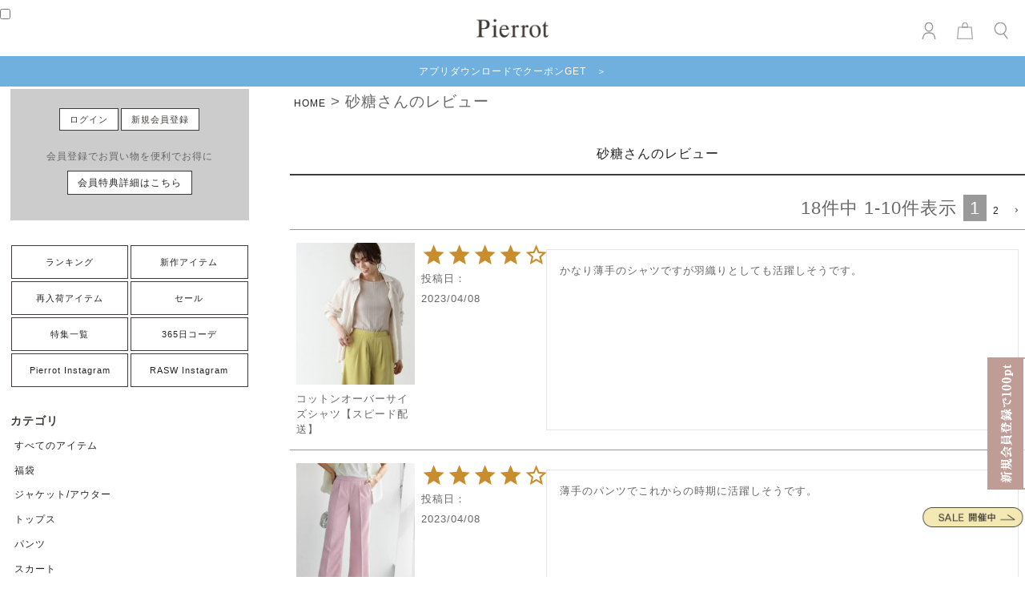

--- FILE ---
content_type: text/html;charset=UTF-8
request_url: https://pierrotshop.jp/p/reviews?reviewer=25041
body_size: 19316
content:
<!DOCTYPE html>
<html lang="ja"><head>
  <meta charset="UTF-8">
  
  <meta name="_csrf" content="GGCwR_9yDeQJAXz3G2GoU-Tmapqxjlp9zOitlp8KgBGKhKFYeVCHIZ4TPNQkOEmUI0ycMIDeR_iGuW5Q_InOoq1vsCLst5ds">
  
  <title>砂糖さんのレビュー | 【公式】Pierrot（ピエロ）レディースファッション通販サイト</title>
  <meta name="viewport" content="width=device-width">


    <meta name="description" content="お客様のレビュー 【公式】Pierrot（ピエロ）レディースファッション通販サイト">
    <meta name="keywords" content="お客様のレビュー,【公式】Pierrot（ピエロ）レディースファッション通販サイト">
  
  <link rel="stylesheet" href="https://pierrot.itembox.design/system/fs_style.css?t=20251118042546">
  <link rel="stylesheet" href="https://pierrot.itembox.design/generate/theme46/fs_theme.css?t=20260119095922">
  <link rel="stylesheet" href="https://pierrot.itembox.design/generate/theme46/fs_original.css?t=20260119095922">
  
  <link rel="canonical" href="https://pierrotshop.jp/p/reviews">
  <link rel="next" href="https://pierrotshop.jp/p/reviews?reviewer=25041&pageNo=2">
  
  
  
  <script>
    window._FS=window._FS||{};_FS.val={"tiktok":{"enabled":false,"pixelCode":null},"recaptcha":{"enabled":false,"siteKey":null},"clientInfo":{"memberId":"guest","fullName":"ゲスト","lastName":"","firstName":"ゲスト","nickName":"ゲスト","stageId":"","stageName":"","subscribedToNewsletter":"false","loggedIn":"false","totalPoints":"","activePoints":"","pendingPoints":"","purchasePointExpiration":"","specialPointExpiration":"","specialPoints":"","pointRate":"","companyName":"","membershipCardNo":"","wishlist":"","prefecture":""},"shopKey":"pierrot","device":"PC","cart":{"stayOnPage":false}};
  </script>
  
  <script src="/shop/js/webstore-nr.js?t=20251118042546"></script>
  <script src="/shop/js/webstore-vg.js?t=20251118042546"></script>
  
    <script src="//r2.future-shop.jp/fs.pierrot/pc/recommend.js"></script>
  
  
  
  
  
  
    <meta property="og:title" content="砂糖さんのレビュー | 【公式】Pierrot（ピエロ）レディースファッション通販サイト">
    <meta property="og:type" content="website">
    <meta property="og:url" content="https://pierrotshop.jp/p/reviews?reviewer&#x3D;25041">
    <meta property="og:image" content="https://pierrot.itembox.design/item/common/img/top/ogp_logo.png">
    <meta property="og:site_name" content="【公式】Pierrot（ピエロ）レディースファッション通販サイト">
    <meta property="og:description" content="お客様のレビュー 【公式】Pierrot（ピエロ）レディースファッション通販サイト">
  
  
  
    <script type="text/javascript" >
      document.addEventListener('DOMContentLoaded', function() {
        _FS.CMATag('{"fs_member_id":"{@ member.id @}","fs_page_kind":"other"}')
      })
    </script>
  
  
  <link rel="stylesheet" href="https://pierrot.itembox.design/item/common/css/top/reset.css?t=20260120090913" >
<link rel="stylesheet" href="https://pierrot.itembox.design/item/common/css/top/sub-page.css?t=20260120090913" >
<script src="https://code.jquery.com/jquery-3.2.1.min.js" ></script>
<meta name="viewport" content="width=device-width,initial-scale=1.0,minimum-scale=1.0" >
<link rel="stylesheet" href="https://use.typekit.net/riz6zog.css" >

<script src="https://pierrot.itembox.design/item/common/js/lazysizes.min.js?t=20260120090913" async></script>

<style>
body {
    overflow: auto;
}
h1.logo {
    font-size: 0;
    margin: 0;
width:90px;
}
.headBtn img {
width:20px;
}
.footerSns li img {
width:50px;
}
.appLink div:nth-child(2) img {
width:130px;
}
</style>





<script>
window.onload = function()
{
    var disableFileName = "fs_theme.css"; // 無効にするcssのファイル名
    for(var i = 0; i < document.styleSheets.length; i++) {
        // ファイルパス（フルパス）
        var styleSheetPath = document.styleSheets[i].href;
        // フルパスからファイル名を抽出
        var fileName = styleSheetPath.substring(styleSheetPath.lastIndexOf('/')+1, styleSheetPath.length);
        if (fileName === disableFileName) {
            // 無効にするファイル名なので無効にする
            document.styleSheets[i].disabled = true;
        }
    }
};

</script>
<!-- **OGPタグ（フリーパーツ）↓↓ -->
<meta property="og:title" content="砂糖さんのレビュー | 【公式】Pierrot（ピエロ）レディースファッション通販サイト">
<meta property="og:type" content="">
<meta property="og:url" content="https://pierrotshop.jp/p/reviews?reviewer&#x3D;25041">
<meta property="og:image" content="">
<meta property="og:site_name" content="【公式】Pierrot（ピエロ）レディースファッション通販サイト">
<meta property="og:description" content="お客様のレビュー 【公式】Pierrot（ピエロ）レディースファッション通販サイト">
<!-- **OGPタグ（フリーパーツ）↑↑ -->
<!--<meta name="google-site-verification" content="UJjMJzWnTZ70dgSJ-vtswZKvlip644zk85Dxaiq00Qk" />-->
<meta name="google-site-verification" content="-aayzKADr_uCBD4fJZegr08HWbaL-99Za-YsQ-kO19w" />
<style>
/*ギャザースリーブTの商品レビュー用*/
.fs-c-reviewerStatus {
    display: none!important;
}
.fs-c-reviewer__profile {
    font-size: 100%;
    margin-left: 3%;
}
/*----------------------
共通
-------------------------*/
.fs-c-reviewList__item__body,.fs-c-productName__name,.fs-c-reviewInfo__date dt,.fs-c-time {
     font-size: 13px;
}
	.fs-c-productPrice {
		display: none;
	}	
.fs-c-heading--page {
    padding: 1em 0;
    font-size: 20px;
    margin-top: 4%;
}
.fs-p-announcement__title {
    font-size: 18px;
    margin-bottom: 1%;
}
.fs-p-announcement__body p {
    font-size: 14px;
}
.fs-c-productReviewed {
    max-width: 1400px;
}
.fs-c-price__value, .fs-c-price__currencyMark {
    font-size: 18px;
}
.fs-c-productReviewed + .fs-c-aggregateRating {
    max-width: 1400px;
}
.fs-c-aggregateRating__count {
    display: none;/*レビュー件数非表示*/
}
.fs-c-listControl {
    margin: 1% 0;
}

@media (max-width: 1000px) {
.fs-p-announcement {
    margin: 5% auto;
    width: 90%;
}
.fs-c-productReviewed {
    width: 90%;
}
.fs-c-heading--page {
    font-size: 16px;
}
.fs-p-announcement__title {
    font-size: 14px;
}
.fs-p-announcement__body p {
    font-size: 12px;
}
.fs-c-productName__name, .fs-c-productNumber__label, {
font-size: 14px;
}
.fs-c-productReviewed + .fs-c-aggregateRating {
    width: 90%;
}
.fs-c-productNumber__number {
    font-weight: 400;
}
.fs-c-reviewList {
    width: 95%;
    margin: 0 auto;
}
	.fs-c-reviewList--product .fs-c-reviewList__item__body {
		font-size: 13px;
	}	
}

@media (max-width: 600px) {
.rightContents {
    width: 97%;
}	
.fs-c-productReviewed {
    width: 90%;
    margin: 0 auto;
}	
	.fs-c-productName__name {
		font-size: 13px;
	}	
.fs-c-listControl {
    width: 95%;
}	
	.fs-c-listControl__status span,.fs-c-productPrice__addon:not(.fs-c-productPrice__addon--listed) {
		font-size: 12px;
	}	
	.fs-c-productNumber__label,.fs-c-productNumber__number,.fs-c-productPrice__addon__label {
		font-size: 13px;
	}
	.fs-c-aggregateRating__rating::before {
		display: none;
	}
	.fs-c-productReviewed + .fs-c-aggregateRating {
    margin: 0 auto;
}
.fs-c-productNumber {
    border: 1px solid #999;
    padding: 0 8px;
}	
	.fs-c-history span {
		font-size: 13px;
	}
.fs-c-reviewInfo__date {
    flex-wrap: nowrap;
}	
.fs-c-reviewInfo__date dt,.fs-c-reviewInfo__date .fs-c-time {
    font-size: 12px;
    width: auto;
    overflow: inherit;
    align-items: center;
    display: flex;
}	
	.fs-c-reviewList--product .fs-c-reviewList__item__body {
		font-size: 12px;
	}	
.fs-c-breadcrumb__list > li {
    font-size: 13px;
}	
	
	
	
	
	
	
}
</style>


<script><!--
_FS.setTrackingTag('%3Cscript+type%3D%22text%2Fjavascript%22+src%3D%22%2F%2Fdynamic.criteo.com%2Fjs%2Fld%2Fld.js%3Fa%3D31654%22+async%3D%22true%22%3E%3C%2Fscript%3E%0A%3Cscript%3E%0Awindow.dataLayer+%3D+window.dataLayer+%7C%7C+%5B%5D%3B%0AdataLayer.push%28%7B%0A++%27member%27%3A+%7B%0A+++++%27id%27%3A+%27%7B%40+member.id+%40%7D%27%2C%0A+++%7D%0A%7D%29%3B%0A%3C%2Fscript%3E%0A%3C%21--+Google+Tag+Manager+--%3E%0A%3Cscript%3E%28function%28w%2Cd%2Cs%2Cl%2Ci%29%7Bw%5Bl%5D%3Dw%5Bl%5D%7C%7C%5B%5D%3Bw%5Bl%5D.push%28%7B%27gtm.start%27%3A%0Anew+Date%28%29.getTime%28%29%2Cevent%3A%27gtm.js%27%7D%29%3Bvar+f%3Dd.getElementsByTagName%28s%29%5B0%5D%2C%0Aj%3Dd.createElement%28s%29%2Cdl%3Dl%21%3D%27dataLayer%27%3F%27%26l%3D%27%2Bl%3A%27%27%3Bj.async%3Dtrue%3Bj.src%3D%0A%27https%3A%2F%2Fwww.googletagmanager.com%2Fgtm.js%3Fid%3D%27%2Bi%2Bdl%3Bf.parentNode.insertBefore%28j%2Cf%29%3B%0A%7D%29%28window%2Cdocument%2C%27script%27%2C%27dataLayer%27%2C%27GTM-MCV5WLV%27%29%3B%3C%2Fscript%3E%0A%3C%21--+End+Google+Tag+Manager+--%3E%0A%E3%80%80%3Cscript+src%3D%22%2F%2Fstatics.a8.net%2Fa8sales%2Fa8sales.js%22%3E%3C%2Fscript%3E%0A++%3Cscript+src%3D%22%2F%2Fstatics.a8.net%2Fa8sales%2Fa8crossDomain.js+%22%3E%3C%2Fscript%3E%0A%3C%21--+LINE+Tag+Base+Code+--%3E%0A%3C%21--+Do+Not+Modify+--%3E%0A%3Cscript%3E%0A%28function%28g%2Cd%2Co%29%7B%0A++g._ltq%3Dg._ltq%7C%7C%5B%5D%3Bg._lt%3Dg._lt%7C%7Cfunction%28%29%7Bg._ltq.push%28arguments%29%7D%3B%0A++var+h%3Dlocation.protocol%3D%3D%3D%27https%3A%27%3F%27https%3A%2F%2Fd.line-scdn.net%27%3A%27http%3A%2F%2Fd.line-cdn.net%27%3B%0A++var+s%3Dd.createElement%28%27script%27%29%3Bs.async%3D1%3B%0A++s.src%3Do%7C%7Ch%2B%27%2Fn%2Fline_tag%2Fpublic%2Frelease%2Fv1%2Flt.js%27%3B%0A++var+t%3Dd.getElementsByTagName%28%27script%27%29%5B0%5D%3Bt.parentNode.insertBefore%28s%2Ct%29%3B%0A++++%7D%29%28window%2C+document%29%3B%0A_lt%28%27init%27%2C+%7B%0A++customerType%3A+%27bm%27%2C%0A++tagId%3A+%272a78c50d-ff41-4709-8475-88f85276fb2c%27%0A%7D%29%3B%0A_lt%28%27send%27%2C+%27pv%27%2C+%5B%272a78c50d-ff41-4709-8475-88f85276fb2c%27%5D%29%3B%0A%3C%2Fscript%3E%0A%3Cnoscript%3E%0A++%3Cimg+height%3D%221%22+width%3D%221%22+style%3D%22display%3Anone%22%0A+++++++src%3D%22https%3A%2F%2Ftr.line.me%2Ftag.gif%3Fc_t%3Dlap%26t_id%3D2a78c50d-ff41-4709-8475-88f85276fb2c%26e%3Dpv%26noscript%3D1%22+%2F%3E%0A%3C%2Fnoscript%3E%0A%3C%21--+End+LINE+Tag+Base+Code+--%3E%0A%0A%3C%21--+Meta+Pixel+Code+--%3E%0A%3Cscript%3E%0A%21function%28f%2Cb%2Ce%2Cv%2Cn%2Ct%2Cs%29%0A%7Bif%28f.fbq%29return%3Bn%3Df.fbq%3Dfunction%28%29%7Bn.callMethod%3F%0An.callMethod.apply%28n%2Carguments%29%3An.queue.push%28arguments%29%7D%3B%0Aif%28%21f._fbq%29f._fbq%3Dn%3Bn.push%3Dn%3Bn.loaded%3D%210%3Bn.version%3D%272.0%27%3B%0An.queue%3D%5B%5D%3Bt%3Db.createElement%28e%29%3Bt.async%3D%210%3B%0At.src%3Dv%3Bs%3Db.getElementsByTagName%28e%29%5B0%5D%3B%0As.parentNode.insertBefore%28t%2Cs%29%7D%28window%2C+document%2C%27script%27%2C%0A%27https%3A%2F%2Fconnect.facebook.net%2Fen_US%2Ffbevents.js%27%29%3B%0Afbq%28%27init%27%2C+%271236568854368262%27%29%3B%0Afbq%28%27track%27%2C+%27PageView%27%29%3B%0A%3C%2Fscript%3E%0A%3Cnoscript%3E%3Cimg+height%3D%221%22+width%3D%221%22+style%3D%22display%3Anone%22%0Asrc%3D%22https%3A%2F%2Fwww.facebook.com%2Ftr%3Fid%3D1236568854368262%26ev%3DPageView%26noscript%3D1%22%0A%2F%3E%3C%2Fnoscript%3E%0A%3C%21--+End+Meta+Pixel+Code+--%3E%0A%3C%21--+Google+tag+%28gtag.js%29+--%3E%0A%3Cscript+async+src%3D%22https%3A%2F%2Fwww.googletagmanager.com%2Fgtag%2Fjs%3Fid%3DAW-352698158%22%3E%3C%2Fscript%3E%0A%3Cscript%3E%0A++window.dataLayer+%3D+window.dataLayer+%7C%7C+%5B%5D%3B%0A++function+gtag%28%29%7BdataLayer.push%28arguments%29%3B%7D%0A++gtag%28%27js%27%2C+new+Date%28%29%29%3B%0A%0A++gtag%28%27config%27%2C+%27AW-352698158%27%2C+%7B+%27+allow_enhanced_conversions%27%3Atrue+%7D%29%3B%0A%3C%2Fscript%3E%0A%0A%3C%21--+LINE+Tag+Base+Code+--%3E%0A%3C%21--+Do+Not+Modify+--%3E%0A%3Cscript%3E%0A%28function%28g%2Cd%2Co%29%7B%0A++g._ltq%3Dg._ltq%7C%7C%5B%5D%3Bg._lt%3Dg._lt%7C%7Cfunction%28%29%7Bg._ltq.push%28arguments%29%7D%3B%0A++var+h%3Dlocation.protocol%3D%3D%3D%27https%3A%27%3F%27https%3A%2F%2Fd.line-scdn.net%27%3A%27http%3A%2F%2Fd.line-cdn.net%27%3B%0A++var+s%3Dd.createElement%28%27script%27%29%3Bs.async%3D1%3B%0A++s.src%3Do%7C%7Ch%2B%27%2Fn%2Fline_tag%2Fpublic%2Frelease%2Fv1%2Flt.js%27%3B%0A++var+t%3Dd.getElementsByTagName%28%27script%27%29%5B0%5D%3Bt.parentNode.insertBefore%28s%2Ct%29%3B%0A++++%7D%29%28window%2C+document%29%3B%0A_lt%28%27init%27%2C+%7B%0A++customerType%3A+%27account%27%2C%0A++tagId%3A+%27c208c5aa-1e9c-4fc2-9db3-7c438d8f6158%27%0A%7D%29%3B%0A_lt%28%27send%27%2C+%27pv%27%2C+%5B%27c208c5aa-1e9c-4fc2-9db3-7c438d8f6158%27%5D%29%3B%0A%3C%2Fscript%3E%0A%3Cnoscript%3E%0A++%3Cimg+height%3D%221%22+width%3D%221%22+style%3D%22display%3Anone%22%0A+++++++src%3D%22https%3A%2F%2Ftr.line.me%2Ftag.gif%3Fc_t%3Dlap%26t_id%3Dc208c5aa-1e9c-4fc2-9db3-7c438d8f6158%26e%3Dpv%26noscript%3D1%22+%2F%3E%0A%3C%2Fnoscript%3E%0A%3C%21--+End+LINE+Tag+Base+Code+--%3E%0A%0A%3C%21--+Optimize+Next+--%3E%0A%3Cscript%3E%28function%28p%2Cr%2Co%2Cj%2Ce%2Cc%2Ct%2Cg%29%7B%0Ap%5B%27_%27%2Bt%5D%3D%7B%7D%3Bg%3Dr.createElement%28%27script%27%29%3Bg.src%3D%27https%3A%2F%2Fwww.googletagmanager.com%2Fgtm.js%3Fid%3DGTM-%27%2Bt%3Br%5Bo%5D.prepend%28g%29%3B%0Ag%3Dr.createElement%28%27style%27%29%3Bg.innerText%3D%27.%27%2Be%2Bt%2B%27%7Bvisibility%3Ahidden%21important%7D%27%3Br%5Bo%5D.prepend%28g%29%3B%0Ar%5Bo%5D%5Bj%5D.add%28e%2Bt%29%3BsetTimeout%28function%28%29%7Bif%28r%5Bo%5D%5Bj%5D.contains%28e%2Bt%29%29%7Br%5Bo%5D%5Bj%5D.remove%28e%2Bt%29%3Bp%5B%27_%27%2Bt%5D%3D0%7D%7D%2Cc%29%0A%7D%29%28window%2Cdocument%2C%27documentElement%27%2C%27classList%27%2C%27loading%27%2C2000%2C%275NC4XPRB%27%29%3C%2Fscript%3E%0A%3C%21--+End+Optimize+Next+--%3E');
--></script>
</head>
<body class="fs-body-reviews-reviewer" id="fs_ReviewsByCustomer">
<script><!--
_FS.setTrackingTag('%3Cscript%3E%0D%0A%28function%28w%2Cd%2Cs%2Cc%2Ci%29%7Bw%5Bc%5D%3Dw%5Bc%5D%7C%7C%7B%7D%3Bw%5Bc%5D.trackingId%3Di%3B%0D%0Avar+f%3Dd.getElementsByTagName%28s%29%5B0%5D%2Cj%3Dd.createElement%28s%29%3Bj.async%3Dtrue%3B%0D%0Aj.src%3D%27%2F%2Fcdn.contx.net%2Fcollect.js%27%3Bf.parentNode.insertBefore%28j%2Cf%29%3B%0D%0A%7D%29%28window%2Cdocument%2C%27script%27%2C%27contx%27%2C%27CTX-x-clJ5IRCI%27%29%3B%0D%0A%3C%2Fscript%3E%0D%0A%0A%3C%21--+Google+Tag+Manager+%28noscript%29+--%3E%0D%0A%3Cnoscript%3E%3Ciframe+src%3D%22https%3A%2F%2Fwww.googletagmanager.com%2Fns.html%3Fid%3DGTM-MCV5WLV%22%0D%0Aheight%3D%220%22+width%3D%220%22+style%3D%22display%3Anone%3Bvisibility%3Ahidden%22%3E%3C%2Fiframe%3E%3C%2Fnoscript%3E%0D%0A%3C%21--+End+Google+Tag+Manager+%28noscript%29+--%3E%0A%3Cscript+src%3D%22https%3A%2F%2Fh.accesstrade.net%2Fjs%2Fnct%2Flp.min.js%22%3E%3C%2Fscript%3E');
--></script>
<div class="fs-l-page">
<div id="fs-page-error-container" class="fs-c-panelContainer">
  
  
</div>
<header>
  <div class="headerInner">
    <input type="checkbox" id="overlay-input" />
    <label for="overlay-input" id="overlay-button"><span></span></label>
    <div id="overlay">
      <div class="overlayInner">
<style>
.logout {
	font-size: 12px;
}
</style>
<div class="naviMember">
  <p class="fs-clientInfo"><span class="logout my-{@ member.logged_in @}">こんにちは、<a href="/p/login"> {@ member.last_name @}{@ member.first_name @}様</a></span></p>
  <div class="loginBtn fs-clientInfo">
    <div class="login my-{@ member.logged_in @}"><a href="/p/login">ログイン</a></div>
    <div class="login my-{@ member.logged_in @}"><a href="/p/register">新規会員登録</a></div>
  </div>
  <div class="Member fs-clientInfo">
    <p class="login my-{@ member.logged_in @}">会員登録でお買い物を便利でお得に</p>
    <div class="login my-{@ member.logged_in @}"><a href="/f/rank_renewal">会員特典詳細はこちら</a></div>
  </div>
  <p class="fs-clientInfo"><span class="logout my-{@ member.logged_in @}">{@ member.stage_name @} <br> ポイント：{@ member.total_points @}pt</span></p>
  <div class="loginBtn fs-clientInfo">
    <div class="logout my-{@ member.logged_in @}"><a href="/p/login">マイページ</a></div>
    <div class="logout my-{@ member.logged_in @}"><a href="/my/wishlist">お気に入り</a></div>
  </div>
</div>


<ol class="naviContents">
  <li><a href="/f/ranking?hamburger">ランキング</a></li>
  <li><a href="/c/newitem/?hamburger">新作アイテム</a></li>
  <li><a href="/c/restockitem?hamburger">再入荷アイテム</a></li>
  <li><a href="/c/event/sale?hamburger">セール</a></li>
  <li><a href="/f/feature?hamburger">特集一覧</a></li>
  <li><a href="/blog/archives/category/coodinate/365code?hamburger">365日コーデ</a></li>
  <li><a href="/f/instagram-live?hamburger">Pierrot Instagram</a></li>
  <li><a href="/f/Instagram-rasw?hamburger">RASW Instagram</a></li>
</ol>
<p class="navi-ttl">カテゴリ</p>
<ol class="naviCategory">
  <li><a href="/c/category?hamburger">すべてのアイテム</a></li>
<li><a href="/c/category/fukubukuro?hamburger">福袋</a></li>
  <li><a href="/c/category/jacket-outerwear/?hamburger">ジャケット/アウター</a></li>
  <li><a href="/c/category/tops/?hamburger">トップス</a></li>
  <li><a href="/c/category/pants/?hamburger">パンツ</a></li>
  <li><a href="/c/category/skirt/?hamburger">スカート</a></li>
  <li><a href="/c/category/onepiece/?hamburger">ワンピース</a></li>
  <li><a href="/c/category/allinone-salopette?hamburger">オールインワン</a></li>
  <li><a href="/c/category/suit/setup/?hamburger">セットアップ</a></li>
  <li><a href="/c/category/bag/?hamburger">バッグ</a></li>
  <li><a href="/c/category/shoes/?hamburger">シューズ</a></li>
  <li><a href="/c/category/accessory/?hamburger">アクセサリー</a></li>
  <li><a href="/c/category/hair-accessory?hamburger">ヘアアクセサリー</a></li>
  <!-- <li><a href="/p/search?keyword=&goodsno=t2401-011445+t2301-073442+t2301-022443+b2401-017789+b2401-016790+b2401-022791+t2301-016441+t2301-033444">ラッシュガード</a></li>--> 
  <!--  <li><a href="/c/category/wafuku">浴衣</a></li>-->
  <li><a href="/c/rasw-category?hamburger">RASW</a></li>
  <li><a href="/c/eclam-category?hamburger">ECLAM</a></li>
</ol>
<p class="navi-ttl">アイテムのタイプから探す</p>
<ol class="naviType">
  <li><a href="/p/search?horizontalvariationvalue=PM,PS,PL&tag=category&hamburger">低身長さん向けサイズ(～155cm)</a></li>
<li><a href="/p/search?tag=&horizontalvariationvalue=TS,TL,TM&tag=category&hamburger">高身長さん向けサイズ(165cm～)</a></li>
<li><a href="/p/search?tag=&horizontalvariationvalue=XS,S&minprice=&maxprice=&tag=&hamburger">小柄・Sサイズさん向け</a></li>
<li><a href="/p/search?tag=&horizontalvariationvalue=3L,LL&minprice=&maxprice=&tag=&hamburger">LL～大きめサイズさん向け</a></li>
<li><a href="/c/series/premiumcashmere?hamburger">カシミヤタッチシリーズ</a></li>
<li><a href="/c/series/7days_pants?hamburger">週7シリーズパンツ</a></li>
<li><a href="/c/series/takamie_series?hamburger">高見えパンツシリーズ</a></li>
<li><a href="/c/feature/officecasual?hamburger">オフィスカジュアルアイテム</a></li>
<li><a href="/f/media_rental?hamburger">雑誌/メディア掲載アイテム</a></li>
<li><a href="/p/search?tag=%E9%80%81%E6%96%99%E7%84%A1%E6%96%99&hamburger">送料無料</a></li>
<li><a href="/c/event/sale?hamburger">セール</a></li>
</ol>
<p class="navi-ttl">ブランドリスト</p>
<ol class="naviBrand">
  <li> <a href="/c/m_category?hamburger"><img src="https://select-ltd.jp/image/marvelous_logo.svg?2025" alt="Pierrot" class="brandLogo" height="40"></a>
    <dl>
      <dt>プライス・品質・着回し力を軸にコスパを感じられるアイテムを展開</dt>
    </dl>
  </li>
  <li> <a href="https://pierrotshop.jp/rasw/?hamburger"><img src="https://pierrot.itembox.design/item/common/img/RASW_logo.svg" alt="RASW" class="brandLogo" height="40"></a>
    <dl>
      <dt>質にこだわり、着映え・機能性・高感度を実現する、気分の上がる日常着を展開</dt>
    </dl>
  </li>
  <li> <a href="/f/eclam?hamburger"><img src="https://pierrot.itembox.design/item/common/img/eclam_logo.svg" alt="eclam" class="brandLogo" height="40"></a>
    <dl>
      <dt>今の時代を反映した程よくモードでレディライクなカジュアル服を展開</dt>
    </dl>
  </li>
</ol>
<p class="navi-ttl">お買い物について</p>
<ol class="naviGuide">
  <li><a href="/f/guide?hamburger">お買い物ガイド</a></li>
  <li><a href="/f/faq?hamburger">よくある質問</a></li>
  <li><a href="/f/faq#ank_shop?hamburger">お問い合わせ</a></li>
  <li><a href="/f/rank_renewal?hamburger">会員特典について</a></li>
  <li><a href="/p/reviews/?hamburger">総合アイテムレビュー</a></li>
  <li><a href="/f/merit?hamburger">ピエロが提供する「5つの安心サービス」</a></li>
</ol>
<div class="navi-app">  
		
	<a href="/c/category/pants/tk2512-022047?hamburger">
  <picture>
    <source srcset="https://pierrot.itembox.design/item/img/item/tk2512-022047-1080_1080.webp" type="image/webp" width="98%">
    <img src="https://pierrot.itembox.design/item/img/item/tk2512-022047-1080_1080.jpg" width="98%" alt="裏起毛ストレッチパンツ"> </picture>
  </a> <br>
  <br>
	<a href="https://pierrotshop.jp/c/series/premiumcashmere?hamburger">
  <picture>
    <source srcset="https://pierrot.itembox.design/item/img/item/cashmere_series-1080_1080.webp" type="image/webp" width="98%">
    <img src="https://pierrot.itembox.design/item/img/item/cashmere_series-1080_1080.jpg" width="98%" alt="カシミヤタッチニット"> </picture>
  </a> <br>
  <br>
	<a href="/f/speed_delivery?hamburger">
  <picture>
    <source srcset="https://pierrot.itembox.design/item/img/common/customer/delivery-1080_1080.webp" type="image/webp" width="98%">
    <img src="https://pierrot.itembox.design/item/img/common/customer/delivery-1080_1080.jpg" width="98%" alt="土日祝出荷のおしらせ"> </picture>
  </a> <br>
  <br>
 <a href="https://pierrotshop.jp/f/official_app?hamburger">
  <picture>
    <source srcset="https://pierrot.itembox.design/item/common/img/top/app_yudou-contents.webp" type="image/webp" width="98%">
    <img src="https://pierrot.itembox.design/item/common/img/top/app_yudou-contents.jpg" width="98%" alt="Pierrotアプリ"> </picture>
  </a> <br>
  <br>
  <a href="/f/official-line?hamburger">
  <picture>
    <source srcset="https://pierrot.itembox.design/item/img/common/line/line_id-contents.webp?2024" type="image/webp" width="98%">
    <img src="https://pierrot.itembox.design/item/img/common/line/line_id-contents.jpg?20245678910" width="98%" alt="Pierrotライン"> </picture>
  </a> <br>
  <br>
  <a href="/f/merit?hamburger">
  <picture>
    <source srcset="https://pierrot.itembox.design/item/img/merit/merit-1080_1080.webp" type="image/webp" width="98%">
    <img src="https://pierrot.itembox.design/item/img/merit/merit-1080_1080.jpg" width="98%" alt="会員登録"> </picture>
  </a> <br>
  <br>
</div>

</div>
    </div>
    <h1 class="logo"><a href="https://pierrotshop.jp/"><img src="https://pierrot.itembox.design/item/common/img/top/pierrot_logo.png" alt="Pierrot" width="90"></a></h1>
    <div class="headBtn">
      <div><a href="/my/top"><img src="https://pierrot.itembox.design/item/common/img/top/login.svg" alt="マイページ" width="20"></a></div>
      <div><a href="/p/cart"><img src="https://pierrot.itembox.design/item/common/img/top/kaban.svg" alt="ショッピングバッグ" width="20"><span class="fs-p-cartItemNumber fs-client-cart-count fs-clientInfo is-ready fs-client-cart-count--0">0</span></a></div>
      <div>
        <button class="modal-open" id="js-open"><img src="https://pierrot.itembox.design/item/common/img/top/kensaku.svg" alt="検索" width="20"></button>
      </div>
    </div>
  </div>
</header>
<!-- モーダルウィンドウここから -->
<div class="modal" id="js-modal">
  <div class="modal-close__wrap">
    <button class="modal-close" id="js-close"> <span></span> <span></span> </button>
  </div>
  <div class="searchBox">
    <p class="searchTxt">何をお探しですか？</p>
    <form action="/p/search" class="search_top">
      <input type="hidden" name="sort" value="latest">
      <label>
        <input type="text" name="keyword" maxlength="1000" value="" placeholder="キーワード検索" height="20" class="top_input">
      </label>
      <label>
        <input type="text" name="goodsno" maxlength="32" value="" placeholder="品番検索" height="20" class="top_input">
      </label>
      <div class="search_btn">
        <button type="submit">検索</button>
      </div>
    </form>
    <p class="searchTxt eng">HOT WORD</p>
    <ul class="searchWord">
      <li><a href="/c/category/fukubukuro">#2026年福袋</a></li>
<li><a href="/blog/archives/category/coodinate/365code">#気温でコーデ検索</a></li>
<li><a href="/p/search?horizontalvariationvalue=PM,PS,PL&tag=category">#低身長(～155cm)</a></li>
<li><a href="/p/search?tag=&horizontalvariationvalue=XS,S&minprice=&maxprice=&tag=">#小柄・Sサイズさん向け</a></li>
<li><a href="/p/search?tag=&horizontalvariationvalue=TL,TM&tag=category">#高身長(165cm～)</a></li>
<li><a href="/p/search?tag=&horizontalvariationvalue=3L,LL&minprice=&maxprice=&tag=">#LL～大きめサイズさん向け</a></li>

    </ul>
    <p class="searchTxt">絞り込み検索</p>
    <form action="/p/search" class="s_siborikomi">
      <div class="s_ttl">カテゴリ</div>
      <ul class="s_cate">
        <li>
          <input type="radio" class="radio-inline__input" name="tag" value="" id="cate_none" checked="checked">
          <label for="cate_none" class="radio-inline__label">指定なし</label>
        </li>
        <li>
          <input type="radio" class="radio-inline__input" name="tag" value="s_tops" id="cate_tops">
          <label for="cate_tops" class="radio-inline__label">トップス</label>
        </li>
        <li>
          <input type="radio" class="radio-inline__input" name="tag" value="s_jacket-outerwear" id="cate_jacket-outerwear">
          <label for="cate_jacket-outerwear" class="radio-inline__label">アウター</label>
        </li>
        <li>
          <input type="radio" class="radio-inline__input" name="tag" value="s_pants" id="cate_pants">
          <label for="cate_pants" class="radio-inline__label">パンツ</label>
        </li>
        <li>
          <input type="radio" class="radio-inline__input" name="tag" value="s_skirt" id="cate_skirt">
          <label for="cate_skirt" class="radio-inline__label">スカート</label>
        </li>
        <li>
          <input type="radio" class="radio-inline__input" name="tag" value="s_onepiece" id="cate_onepiece">
          <label for="cate_onepiece" class="radio-inline__label">ワンピース</label>
        </li>
        <li>
          <input type="radio" class="radio-inline__input" name="tag" value="s_suit" id="cate_suit">
          <label for="cate_suit" class="radio-inline__label">セットアップ</label>
        </li>
        <li>
          <input type="radio" class="radio-inline__input" name="tag" value="s_allinone-salopette" id="cate_allinone-salopette">
          <label for="cate_allinone-salopette" class="radio-inline__label">オールインワン</label>
        </li>
        <li>
          <input type="radio" class="radio-inline__input" name="tag" value="s_bag" id="cate_bag">
          <label for="cate_bag" class="radio-inline__label">バッグ</label>
        </li>
        <li>
          <input type="radio" class="radio-inline__input" name="tag" value="s_shoes" id="cate_shoes">
          <label for="cate_shoes" class="radio-inline__label">シューズ</label>
        </li>
        <li>
          <input type="radio" class="radio-inline__input" name="tag" value="s_fashion-accessories" id="cate_fashion-accessories">
          <label for="cate_fashion-accessories" class="radio-inline__label">雑貨</label>
        </li>
        <li>
          <input type="radio" class="radio-inline__input" name="tag" value="s_goods" id="cate_goods">
          <label for="cate_goods" class="radio-inline__label">小物</label>
        </li>
        <li>
          <input type="radio" class="radio-inline__input" name="tag" value="s_accessory" id="cate_accessory">
          <label for="cate_accessory" class="radio-inline__label">アクセサリー</label>
        </li>
      </ul>
      <div class="s_ttl">カラー</div>
      <ul class="s_color color_search">
        <li>
          <input type="radio" name="verticalvariationvalue" class="s_color_r radio-inline__input" id="s_color_black" value="ブラック,ノーマル/ブラック,ウォッシュ/ブラック">
          <label for="s_color_black" class="radio-inline__label_2">
          <div style="background-color:black;" class="s_colortip"></div>
          </label>
        </li>
        <li>
          <input type="radio" name="verticalvariationvalue" class="s_color_r radio-inline__input" id="s_color_white" value="ホワイト,オフホワイト,アイボリー,ピンキッシュホワイト,オートミール">
          <label for="s_color_white" class="radio-inline__label_2">
          <div style="background-color:#EEEEEE;" class="s_colortip"></div>
          </label>
        </li>
        <li>
          <input type="radio" name="verticalvariationvalue" class="s_color_r radio-inline__input" id="s_color_navy" value="ネイビー,インディゴ,ウォッシュ/ネイビー,ノーマル/ネイビー">
          <label for="s_color_navy" class="radio-inline__label_2">
          <div style="background-color:navy;" class="s_colortip"></div>
          </label>
        </li>
        <li>
          <input type="radio" name="verticalvariationvalue" class="s_color_r radio-inline__input" id="s_color_blue" value="ブルー,ライトブルーペールブルー,スモークブルー,サックス,ノーマル/サックス,ウォッシュ/サックス,ノーマル/ブルー,ウォッシュブルー,インディゴブルー,ロイヤルブルー">
          <label for="s_color_blue" class="radio-inline__label_2">
          <div style="background-color:blue;" class="s_colortip"></div>
          </label>
        </li>
        <li>
          <input type="radio" name="verticalvariationvalue" class="s_color_r radio-inline__input" id="s_color_green" value="グリーン,ミント,ブルーグリーン,カーキ,アッシュカーキ,グレイッシュカーキ,カーキブラウン,杢ライトグリーン,ディープグリーン,ダスティグリーン">
          <label for="s_color_green" class="radio-inline__label_2">
          <div style="background-color:green;" class="s_colortip"></div>
          </label>
        </li>
        <li>
          <input type="radio" name="verticalvariationvalue" class="s_color_r radio-inline__input" id="s_color_red" value="レッド,バーガンディ,ボルドー">
          <label for="s_color_red" class="radio-inline__label_2">
          <div style="background-color:red;" class="s_colortip"></div>
          </label>
        </li>
        <li>
          <input type="radio" name="verticalvariationvalue" class="s_color_r radio-inline__input" id="s_color_orange" value="オレンジ,オレンジオークル,テラコッタオレンジ,スモーキーレンガ,レンガ,ブラッドオレンジ">
          <label for="s_color_orange" class="radio-inline__label_2">
          <div style="background-color:orange;" class="s_colortip"></div>
          </label>
        </li>
        <li>
          <input type="radio" name="verticalvariationvalue" class="s_color_r radio-inline__input" id="s_color_yellow" value="イエロー,ライトイエロー,ダスティイエロー,マスタード,マスタードイエロー">
          <label for="s_color_yellow" class="radio-inline__label_2">
          <div style="background-color:yellow;" class="s_colortip"></div>
          </label>
        </li>
        <li>
          <input type="radio" name="verticalvariationvalue" class="s_color_r radio-inline__input" id="s_color_brown" value="ブラウン,ライトブラウン,キャメル,キャメルブラウン,キャメルオレンジ,モカ,モカブラウン,モカベージュ,ブラウングレー,">
          <label for="s_color_brown" class="radio-inline__label_2">
          <div style="background-color:brown;" class="s_colortip"></div>
          </label>
        </li>
        <li>
          <input type="radio" name="verticalvariationvalue" class="s_color_r radio-inline__input" id="s_color_beige" value="ベージュ,グレージュ,杢ベージュ,ライトベージュ,モカグレージュ,モカベージュ,杢ライトベージュ">
          <label for="s_color_beige" class="radio-inline__label_2">
          <div style="background-color:beige;" class="s_colortip"></div>
          </label>
        </li>
        <li>
          <input type="radio" name="verticalvariationvalue" class="s_color_r radio-inline__input" id="s_color_gray" value="グレー,チャコールグレー,杢グレー,チャコール,アイスグレー">
          <label for="s_color_gray" class="radio-inline__label_2">
          <div style="background-color:gray;" class="s_colortip"></div>
          </label>
        </li>
        <li>
          <input type="radio" name="verticalvariationvalue" class="s_color_r radio-inline__input" id="s_color_pink" value="ピンク,ペールピンク,ベリー,パウダーピンク,スモークピンク,マゼンタ">
          <label for="s_color_pink" class="radio-inline__label_2">
          <div style="background-color:pink;" class="s_colortip"></div>
          </label>
        </li>
        <li>
          <input type="radio" name="verticalvariationvalue" class="s_color_r radio-inline__input" id="s_color_purple" value="パープル,ライトパープル,ラベンダー">
          <label for="s_color_purple" class="radio-inline__label_2">
          <div style="background-color:purple;" class="s_colortip"></div>
          </label>
        </li>
        <li>
          <input type="radio" name="verticalvariationvalue" class="s_color_r radio-inline__input" id="s_color_gold" value="ゴールド,ピンクゴールド">
          <label for="s_color_gold" class="radio-inline__label_2">
          <div style="background-color:gold;" class="s_colortip"></div>
          </label>
        </li>
        <li>
          <input type="radio" name="verticalvariationvalue" class="s_color_r radio-inline__input" id="s_color_silver" value="シルバー">
          <label for="s_color_silver" class="radio-inline__label_2">
          <div style="background-color:silver;" class="s_colortip"></div>
          </label>
        </li>
      </ul>
      <div class="s_ttl">サイズ</div>
      <ul class="s_size">
        <li>
          <input type="radio" class="radio-inline__input" name="horizontalvariationvalue" value="" selected="selected" id="s_size_none" checked="checked">
          <label for="s_size_none" class="radio-inline__label">指定なし</label>
        </li>
        <li>
          <input type="radio" class="radio-inline__input" name="horizontalvariationvalue" value="XS" id="s_size_xs">
          <label for="s_size_xs" class="radio-inline__label">XS</label>
        </li>
        <li>
          <input type="radio" class="radio-inline__input" name="horizontalvariationvalue" value="PS" id="s_size_ps">
          <label for="s_size_ps" class="radio-inline__label">PS</label>
        </li>
        <li>
          <input type="radio" class="radio-inline__input" name="horizontalvariationvalue" value="S" id="s_size_s">
          <label for="s_size_s" class="radio-inline__label">S</label>
        </li>
        <li>
          <input type="radio" class="radio-inline__input" name="horizontalvariationvalue" value="TS" id="s_size_ts">
          <label for="s_size_ts" class="radio-inline__label">TS</label>
        </li>
        <li>
          <input type="radio" class="radio-inline__input" name="horizontalvariationvalue" value="PM" id="s_size_pm">
          <label for="s_size_pm" class="radio-inline__label">PM</label>
        </li>
        <li>
          <input type="radio" class="radio-inline__input" name="horizontalvariationvalue" value="M" id="s_size_m">
          <label for="s_size_m" class="radio-inline__label">M</label>
        </li>
        <li>
          <input type="radio" class="radio-inline__input" name="horizontalvariationvalue" value="TM" id="s_size_tm">
          <label for="s_size_tm" class="radio-inline__label">TM</label>
        </li>
        <li>
          <input type="radio" class="radio-inline__input" name="horizontalvariationvalue" value="PS" id="s_size_pl">
          <label for="s_size_pl" class="radio-inline__label">PL</label>
        </li>
        <li>
          <input type="radio" class="radio-inline__input" name="horizontalvariationvalue" value="L" id="s_size_l">
          <label for="s_size_l" class="radio-inline__label">L</label>
        </li>
        <li>
          <input type="radio" class="radio-inline__input" name="horizontalvariationvalue" value="TL" id="s_size_tl">
          <label for="s_size_tl" class="radio-inline__label">TL</label>
        </li>
        <li>
          <input type="radio" class="radio-inline__input" name="horizontalvariationvalue" value="PLL" id="s_size_pll">
          <label for="s_size_pll" class="radio-inline__label">PLL</label>
        </li>
        <li>
          <input type="radio" class="radio-inline__input" name="horizontalvariationvalue" value="LL" id="s_size_ll">
          <label for="s_size_ll" class="radio-inline__label">LL</label>
        </li>
        <li>
          <input type="radio" class="radio-inline__input" name="horizontalvariationvalue" value="TLL" id="s_size_tll">
          <label for="s_size_tll" class="radio-inline__label">TLL</label>
        </li>
        <li>
          <input type="radio" class="radio-inline__input" name="horizontalvariationvalue" value="3L" id="s_size_3l">
          <label for="s_size_3l" class="radio-inline__label">3L</label>
        </li>
      </ul>
      <div class="s_ttl">価格</div>
      <div class="s_input">
        <input type="text" name="minprice" maxlength="9" value="" class="s_pricefield">
        ～
        <input type="text" name="maxprice" maxlength="9" value="" class="s_pricefield">
      </div>
      <div class="button_box">
        <button type="submit" name="tag" class="s_submitbutton">絞り込む</button>
        <button type="reset" value="リセット" class="s_submitbutton">リセット</button>
      </div>
    </form>
  </div>
</div>
<!-- モーダルウィンドウここまで -->

<style>
.ribbon a {
  color: #FFFFFF;
  background: #6fb0df;/* 帯の色変更箇所 */
/*padding:0;帯が画像の時（ブラックフライデー、プレミアムスプリングフェア、オータムファッションフェア） */
}
.ribbon img {
 max-width:600px!important;
}
</style>

<div class="ribbon"><a href="https://pierrotshop.jp/f/official_app">アプリダウンロードでクーポンGET　＞</a></div>
<div class="InnerContents"><div class="liftContents">
      <div class="overlayInner">
  <style>
.logout {
	font-size: 12px;
}
</style>
<div class="naviMember">
  <p class="fs-clientInfo"><span class="logout my-{@ member.logged_in @}">こんにちは、<a href="/p/login"> {@ member.last_name @}{@ member.first_name @}様</a></span></p>
  <div class="loginBtn fs-clientInfo">
    <div class="login my-{@ member.logged_in @}"><a href="/p/login">ログイン</a></div>
    <div class="login my-{@ member.logged_in @}"><a href="/p/register">新規会員登録</a></div>
  </div>
  <div class="Member fs-clientInfo">
    <p class="login my-{@ member.logged_in @}">会員登録でお買い物を便利でお得に</p>
    <div class="login my-{@ member.logged_in @}"><a href="/f/rank_renewal">会員特典詳細はこちら</a></div>
  </div>
  <p class="fs-clientInfo"><span class="logout my-{@ member.logged_in @}">{@ member.stage_name @} <br> ポイント：{@ member.total_points @}pt</span></p>
  <div class="loginBtn fs-clientInfo">
    <div class="logout my-{@ member.logged_in @}"><a href="/p/login">マイページ</a></div>
    <div class="logout my-{@ member.logged_in @}"><a href="/my/wishlist">お気に入り</a></div>
  </div>
</div>


<ol class="naviContents">
  <li><a href="/f/ranking?hamburger">ランキング</a></li>
  <li><a href="/c/newitem/?hamburger">新作アイテム</a></li>
  <li><a href="/c/restockitem?hamburger">再入荷アイテム</a></li>
  <li><a href="/c/event/sale?hamburger">セール</a></li>
  <li><a href="/f/feature?hamburger">特集一覧</a></li>
  <li><a href="/blog/archives/category/coodinate/365code?hamburger">365日コーデ</a></li>
  <li><a href="/f/instagram-live?hamburger">Pierrot Instagram</a></li>
  <li><a href="/f/Instagram-rasw?hamburger">RASW Instagram</a></li>
</ol>
<p class="navi-ttl">カテゴリ</p>
<ol class="naviCategory">
  <li><a href="/c/category?hamburger">すべてのアイテム</a></li>
<li><a href="/c/category/fukubukuro?hamburger">福袋</a></li>
  <li><a href="/c/category/jacket-outerwear/?hamburger">ジャケット/アウター</a></li>
  <li><a href="/c/category/tops/?hamburger">トップス</a></li>
  <li><a href="/c/category/pants/?hamburger">パンツ</a></li>
  <li><a href="/c/category/skirt/?hamburger">スカート</a></li>
  <li><a href="/c/category/onepiece/?hamburger">ワンピース</a></li>
  <li><a href="/c/category/allinone-salopette?hamburger">オールインワン</a></li>
  <li><a href="/c/category/suit/setup/?hamburger">セットアップ</a></li>
  <li><a href="/c/category/bag/?hamburger">バッグ</a></li>
  <li><a href="/c/category/shoes/?hamburger">シューズ</a></li>
  <li><a href="/c/category/accessory/?hamburger">アクセサリー</a></li>
  <li><a href="/c/category/hair-accessory?hamburger">ヘアアクセサリー</a></li>
  <!-- <li><a href="/p/search?keyword=&goodsno=t2401-011445+t2301-073442+t2301-022443+b2401-017789+b2401-016790+b2401-022791+t2301-016441+t2301-033444">ラッシュガード</a></li>--> 
  <!--  <li><a href="/c/category/wafuku">浴衣</a></li>-->
  <li><a href="/c/rasw-category?hamburger">RASW</a></li>
  <li><a href="/c/eclam-category?hamburger">ECLAM</a></li>
</ol>
<p class="navi-ttl">アイテムのタイプから探す</p>
<ol class="naviType">
  <li><a href="/p/search?horizontalvariationvalue=PM,PS,PL&tag=category&hamburger">低身長さん向けサイズ(～155cm)</a></li>
<li><a href="/p/search?tag=&horizontalvariationvalue=TS,TL,TM&tag=category&hamburger">高身長さん向けサイズ(165cm～)</a></li>
<li><a href="/p/search?tag=&horizontalvariationvalue=XS,S&minprice=&maxprice=&tag=&hamburger">小柄・Sサイズさん向け</a></li>
<li><a href="/p/search?tag=&horizontalvariationvalue=3L,LL&minprice=&maxprice=&tag=&hamburger">LL～大きめサイズさん向け</a></li>
<li><a href="/c/series/premiumcashmere?hamburger">カシミヤタッチシリーズ</a></li>
<li><a href="/c/series/7days_pants?hamburger">週7シリーズパンツ</a></li>
<li><a href="/c/series/takamie_series?hamburger">高見えパンツシリーズ</a></li>
<li><a href="/c/feature/officecasual?hamburger">オフィスカジュアルアイテム</a></li>
<li><a href="/f/media_rental?hamburger">雑誌/メディア掲載アイテム</a></li>
<li><a href="/p/search?tag=%E9%80%81%E6%96%99%E7%84%A1%E6%96%99&hamburger">送料無料</a></li>
<li><a href="/c/event/sale?hamburger">セール</a></li>
</ol>
<p class="navi-ttl">ブランドリスト</p>
<ol class="naviBrand">
  <li> <a href="/c/m_category?hamburger"><img src="https://select-ltd.jp/image/marvelous_logo.svg?2025" alt="Pierrot" class="brandLogo" height="40"></a>
    <dl>
      <dt>プライス・品質・着回し力を軸にコスパを感じられるアイテムを展開</dt>
    </dl>
  </li>
  <li> <a href="https://pierrotshop.jp/rasw/?hamburger"><img src="https://pierrot.itembox.design/item/common/img/RASW_logo.svg" alt="RASW" class="brandLogo" height="40"></a>
    <dl>
      <dt>質にこだわり、着映え・機能性・高感度を実現する、気分の上がる日常着を展開</dt>
    </dl>
  </li>
  <li> <a href="/f/eclam?hamburger"><img src="https://pierrot.itembox.design/item/common/img/eclam_logo.svg" alt="eclam" class="brandLogo" height="40"></a>
    <dl>
      <dt>今の時代を反映した程よくモードでレディライクなカジュアル服を展開</dt>
    </dl>
  </li>
</ol>
<p class="navi-ttl">お買い物について</p>
<ol class="naviGuide">
  <li><a href="/f/guide?hamburger">お買い物ガイド</a></li>
  <li><a href="/f/faq?hamburger">よくある質問</a></li>
  <li><a href="/f/faq#ank_shop?hamburger">お問い合わせ</a></li>
  <li><a href="/f/rank_renewal?hamburger">会員特典について</a></li>
  <li><a href="/p/reviews/?hamburger">総合アイテムレビュー</a></li>
  <li><a href="/f/merit?hamburger">ピエロが提供する「5つの安心サービス」</a></li>
</ol>
<div class="navi-app">  
		
	<a href="/c/category/pants/tk2512-022047?hamburger">
  <picture>
    <source srcset="https://pierrot.itembox.design/item/img/item/tk2512-022047-1080_1080.webp" type="image/webp" width="98%">
    <img src="https://pierrot.itembox.design/item/img/item/tk2512-022047-1080_1080.jpg" width="98%" alt="裏起毛ストレッチパンツ"> </picture>
  </a> <br>
  <br>
	<a href="https://pierrotshop.jp/c/series/premiumcashmere?hamburger">
  <picture>
    <source srcset="https://pierrot.itembox.design/item/img/item/cashmere_series-1080_1080.webp" type="image/webp" width="98%">
    <img src="https://pierrot.itembox.design/item/img/item/cashmere_series-1080_1080.jpg" width="98%" alt="カシミヤタッチニット"> </picture>
  </a> <br>
  <br>
	<a href="/f/speed_delivery?hamburger">
  <picture>
    <source srcset="https://pierrot.itembox.design/item/img/common/customer/delivery-1080_1080.webp" type="image/webp" width="98%">
    <img src="https://pierrot.itembox.design/item/img/common/customer/delivery-1080_1080.jpg" width="98%" alt="土日祝出荷のおしらせ"> </picture>
  </a> <br>
  <br>
 <a href="https://pierrotshop.jp/f/official_app?hamburger">
  <picture>
    <source srcset="https://pierrot.itembox.design/item/common/img/top/app_yudou-contents.webp" type="image/webp" width="98%">
    <img src="https://pierrot.itembox.design/item/common/img/top/app_yudou-contents.jpg" width="98%" alt="Pierrotアプリ"> </picture>
  </a> <br>
  <br>
  <a href="/f/official-line?hamburger">
  <picture>
    <source srcset="https://pierrot.itembox.design/item/img/common/line/line_id-contents.webp?2024" type="image/webp" width="98%">
    <img src="https://pierrot.itembox.design/item/img/common/line/line_id-contents.jpg?20245678910" width="98%" alt="Pierrotライン"> </picture>
  </a> <br>
  <br>
  <a href="/f/merit?hamburger">
  <picture>
    <source srcset="https://pierrot.itembox.design/item/img/merit/merit-1080_1080.webp" type="image/webp" width="98%">
    <img src="https://pierrot.itembox.design/item/img/merit/merit-1080_1080.jpg" width="98%" alt="会員登録"> </picture>
  </a> <br>
  <br>
</div>

      </div>

</div>
<div class="rightContents"><!-- **パンくずリストパーツ （システムパーツ） ↓↓ -->
<nav class="fs-c-breadcrumb">
<ol class="fs-c-breadcrumb__list">
<li class="fs-c-breadcrumb__listItem">
<a href="/">HOME</a>
</li>
<li class="fs-c-breadcrumb__listItem">
砂糖さんのレビュー
</li>
</ol>
</nav>
<!-- **パンくずリストパーツ （システムパーツ） ↑↑ -->
<style>
.fs-c-heading--page {
font-size:16px;
margin-top:20px;
}
</style>

<!-- **ページ見出し（フリーパーツ）↓↓ -->
<p class="fs-c-heading fs-c-heading--page">砂糖さんのレビュー</p>
<!-- **ページ見出し（フリーパーツ）↑↑ -->
<!-- **会員レビュー一覧（システムパーツ）↓↓ -->
<div class="fs-c-history">
  
    
      <div class="fs-c-listControl">
<div class="fs-c-listControl__status">
<span class="fs-c-listControl__status__total">18<span class="fs-c-listControl__status__total__label">件中</span></span>
<span class="fs-c-listControl__status__indication">1<span class="fs-c-listControl__status__indication__separator">-</span>10<span class="fs-c-listControl__status__indication__label">件表示</span></span>
</div>
<div class="fs-c-pagination">
<span class="fs-c-pagination__item is-active">1</span>
<a href="/p/reviews?reviewer=25041&pageNo=2" class="fs-c-pagination__item" role="button">2</a>
<a href="/p/reviews?reviewer=25041&pageNo=2" class="fs-c-pagination__item fs-c-pagination__item--next" role="button" aria-label="次のページへ"></a></div>
</div>
    
  
  <ul class="fs-c-reviewList">
    
    <li class="fs-c-reviewList__item" data-product-id="8987">
      <div class="fs-c-reviewList__item__product fs-c-reviewProduct">
        
          
            <div class="fs-c-reviewProduct__image fs-c-productImage">
              <a href="/c/category/tops/ks2210-014918">  
                <img src="https://pierrot.itembox.design/product/089/000000008987/000000008987-01-s.jpg?t&#x3D;20260119191321" alt="コットンオーバーサイズシャツ" class="fs-c-reviwewProduct__image__image fs-c-productImage__image">
              </a>
            </div>
          
        
        <div class="fs-c-reviewProduct__info">
          <div class="fs-c-productName">
            
              <a href="/c/category/tops/ks2210-014918">
                <div class="fs-c-productName__name">コットンオーバーサイズシャツ【スピード配送】</div>
              </a>
            
          </div>
        </div>
      </div>
      <div class="fs-c-reviewList__item__info fs-c-reviewInfo">
        <div class="fs-c-reviewRating">
          <div class="fs-c-reviewInfo__stars fs-c-reviewStars" data-ratingCount="4.0"></div>
        </div>
        
          <div class="fs-c-reviewInfo__reviewer fs-c-reviewer">  
            <div class="fs-c-reviewer__status"><span class="fs-c-reviewerStatus">購入者</span></div>
          </div>
        
        <dl class="fs-c-reviewInfo__date">
          <dt>投稿日</dt>
          <dd>
            <time datetime="2023-04-08" class="fs-c-time">
              2023/04/08
            </time>
          </dd>
        </dl>
      </div> 
      <div class="fs-c-reviewList__item__body fs-c-reviewBody">かなり薄手のシャツですが羽織りとしても活躍しそうです。</div>
   
    </li>
    
    <li class="fs-c-reviewList__item" data-product-id="9005">
      <div class="fs-c-reviewList__item__product fs-c-reviewProduct">
        
          
            <div class="fs-c-reviewProduct__image fs-c-productImage">
              <a href="/c/category/pants/ks2210-022905">  
                <img src="https://pierrot.itembox.design/product/090/000000009005/000000009005-01-s.jpg?t&#x3D;20260119191321" alt="接触冷感リネンライクボックスパンツ" class="fs-c-reviwewProduct__image__image fs-c-productImage__image">
              </a>
            </div>
          
        
        <div class="fs-c-reviewProduct__info">
          <div class="fs-c-productName">
            
              <a href="/c/category/pants/ks2210-022905">
                <div class="fs-c-productName__name">接触冷感リネンライクボックスパンツ 【Pierrot】 【スピード配送】</div>
              </a>
            
          </div>
        </div>
      </div>
      <div class="fs-c-reviewList__item__info fs-c-reviewInfo">
        <div class="fs-c-reviewRating">
          <div class="fs-c-reviewInfo__stars fs-c-reviewStars" data-ratingCount="4.0"></div>
        </div>
        
          <div class="fs-c-reviewInfo__reviewer fs-c-reviewer">  
            <div class="fs-c-reviewer__status"><span class="fs-c-reviewerStatus">購入者</span></div>
          </div>
        
        <dl class="fs-c-reviewInfo__date">
          <dt>投稿日</dt>
          <dd>
            <time datetime="2023-04-08" class="fs-c-time">
              2023/04/08
            </time>
          </dd>
        </dl>
      </div> 
      <div class="fs-c-reviewList__item__body fs-c-reviewBody">薄手のパンツでこれからの時期に活躍しそうです。</div>
   
    </li>
    
    <li class="fs-c-reviewList__item" data-product-id="8738">
      <div class="fs-c-reviewList__item__product fs-c-reviewProduct">
        
          
            <div class="fs-c-reviewProduct__image fs-c-productImage">
              <a href="/c/category/tops/s2103-013056">  
                <img src="https://pierrot.itembox.design/product/087/000000008738/000000008738-01-s.jpg?t&#x3D;20260119191321" alt="ふんわりウォッシャブルボリューム袖ボトルネックニット" class="fs-c-reviwewProduct__image__image fs-c-productImage__image">
              </a>
            </div>
          
        
        <div class="fs-c-reviewProduct__info">
          <div class="fs-c-productName">
            
              <a href="/c/category/tops/s2103-013056">
                <div class="fs-c-productName__name">ふんわりウォッシャブルボリューム袖ボトルネックニット</div>
              </a>
            
          </div>
        </div>
      </div>
      <div class="fs-c-reviewList__item__info fs-c-reviewInfo">
        <div class="fs-c-reviewRating">
          <div class="fs-c-reviewInfo__stars fs-c-reviewStars" data-ratingCount="5.0"></div>
        </div>
        
          <div class="fs-c-reviewInfo__reviewer fs-c-reviewer">  
            <div class="fs-c-reviewer__status"><span class="fs-c-reviewerStatus">購入者</span></div>
          </div>
        
        <dl class="fs-c-reviewInfo__date">
          <dt>投稿日</dt>
          <dd>
            <time datetime="2022-12-01" class="fs-c-time">
              2022/12/01
            </time>
          </dd>
        </dl>
      </div> 
      <div class="fs-c-reviewList__item__body fs-c-reviewBody">アイボリーＭサイズ購入。程よいゆったり感です。生地も肌触りが良いです。
色違いを検討中です。</div>
   
    </li>
    
    <li class="fs-c-reviewList__item" data-product-id="8737">
      <div class="fs-c-reviewList__item__product fs-c-reviewProduct">
        
          
            <div class="fs-c-reviewProduct__image fs-c-productImage">
              <a href="/c/category/tops/s2202-013526">  
                <img src="https://pierrot.itembox.design/product/087/000000008737/000000008737-01-s.jpg?t&#x3D;20260119191321" alt="ネックが選べるウールライクニット" class="fs-c-reviwewProduct__image__image fs-c-productImage__image">
              </a>
            </div>
          
        
        <div class="fs-c-reviewProduct__info">
          <div class="fs-c-productName">
            
              <a href="/c/category/tops/s2202-013526">
                <div class="fs-c-productName__name">ネックが選べるウールライクニット</div>
              </a>
            
          </div>
        </div>
      </div>
      <div class="fs-c-reviewList__item__info fs-c-reviewInfo">
        <div class="fs-c-reviewRating">
          <div class="fs-c-reviewInfo__stars fs-c-reviewStars" data-ratingCount="4.0"></div>
        </div>
        
          <div class="fs-c-reviewInfo__reviewer fs-c-reviewer">  
            <div class="fs-c-reviewer__status"><span class="fs-c-reviewerStatus">購入者</span></div>
          </div>
        
        <dl class="fs-c-reviewInfo__date">
          <dt>投稿日</dt>
          <dd>
            <time datetime="2022-11-25" class="fs-c-time">
              2022/11/25
            </time>
          </dd>
        </dl>
      </div> 
      <div class="fs-c-reviewList__item__body fs-c-reviewBody">グリーンのLサイズを購入。色味は画像通りで少し暗めのグリーンです。ゆったりと着用するならLサイズがおすすめです。</div>
   
    </li>
    
    <li class="fs-c-reviewList__item" data-product-id="6995">
      <div class="fs-c-reviewList__item__product fs-c-reviewProduct">
        
          
            <div class="fs-c-reviewProduct__image fs-c-productImage">
              <a href="/c/category/tops/s2103-013570">  
                <img src="https://pierrot.itembox.design/product/069/000000006995/000000006995-01-s.jpg?t&#x3D;20260119191321" alt="選べるふんわりウォッシャブルボリューム袖ニット" class="fs-c-reviwewProduct__image__image fs-c-productImage__image">
              </a>
            </div>
          
        
        <div class="fs-c-reviewProduct__info">
          <div class="fs-c-productName">
            
              <a href="/c/category/tops/s2103-013570">
                <div class="fs-c-productName__name">選べるふんわりウォッシャブルボリューム袖ニット【スピード配送】</div>
              </a>
            
          </div>
        </div>
      </div>
      <div class="fs-c-reviewList__item__info fs-c-reviewInfo">
        <div class="fs-c-reviewRating">
          <div class="fs-c-reviewInfo__stars fs-c-reviewStars" data-ratingCount="4.0"></div>
        </div>
        
          <div class="fs-c-reviewInfo__reviewer fs-c-reviewer">  
            <div class="fs-c-reviewer__status"><span class="fs-c-reviewerStatus">購入者</span></div>
          </div>
        
        <dl class="fs-c-reviewInfo__date">
          <dt>投稿日</dt>
          <dd>
            <time datetime="2022-10-17" class="fs-c-time">
              2022/10/17
            </time>
          </dd>
        </dl>
      </div> 
      <div class="fs-c-reviewList__item__body fs-c-reviewBody">肌触りが柔らかく気持ちいいです。
これからの季節に着るのが楽しみです。</div>
   
    </li>
    
    <li class="fs-c-reviewList__item" data-product-id="8400">
      <div class="fs-c-reviewList__item__product fs-c-reviewProduct">
        
          
            <div class="fs-c-reviewProduct__image fs-c-productImage">
              <a href="/c/category/tops/tk2205-014007">  
                <img src="https://pierrot.itembox.design/product/084/000000008400/000000008400-01-s.jpg?t&#x3D;20260119191321" alt="タックデザインフラワープリントブラウス" class="fs-c-reviwewProduct__image__image fs-c-productImage__image">
              </a>
            </div>
          
        
        <div class="fs-c-reviewProduct__info">
          <div class="fs-c-productName">
            
              <a href="/c/category/tops/tk2205-014007">
                <div class="fs-c-productName__name">タックデザインフラワープリントブラウス 【Pierrot】</div>
              </a>
            
          </div>
        </div>
      </div>
      <div class="fs-c-reviewList__item__info fs-c-reviewInfo">
        <div class="fs-c-reviewRating">
          <div class="fs-c-reviewInfo__stars fs-c-reviewStars" data-ratingCount="5.0"></div>
        </div>
        
          <div class="fs-c-reviewInfo__reviewer fs-c-reviewer">  
            <div class="fs-c-reviewer__status"><span class="fs-c-reviewerStatus">購入者</span></div>
          </div>
        
        <dl class="fs-c-reviewInfo__date">
          <dt>投稿日</dt>
          <dd>
            <time datetime="2022-10-17" class="fs-c-time">
              2022/10/17
            </time>
          </dd>
        </dl>
      </div> 
      <div class="fs-c-reviewList__item__body fs-c-reviewBody">サラッとしててサイズ感もちょうど良かったです。
</div>
   
    </li>
    
    <li class="fs-c-reviewList__item" data-product-id="6005">
      <div class="fs-c-reviewList__item__product fs-c-reviewProduct">
        
          
            <div class="fs-c-reviewProduct__image fs-c-productImage">
              <a href="/c/category/pants/e2006-022461">  
                <img src="https://pierrot.itembox.design/product/060/000000006005/000000006005-01-s.jpg?t&#x3D;20260119191321" alt="" class="fs-c-reviwewProduct__image__image fs-c-productImage__image">
              </a>
            </div>
          
        
        <div class="fs-c-reviewProduct__info">
          <div class="fs-c-productName">
            
              <a href="/c/category/pants/e2006-022461">
                <div class="fs-c-productName__name">ピンタックストレートパンツ 【Pierrot】</div>
              </a>
            
          </div>
        </div>
      </div>
      <div class="fs-c-reviewList__item__info fs-c-reviewInfo">
        <div class="fs-c-reviewRating">
          <div class="fs-c-reviewInfo__stars fs-c-reviewStars" data-ratingCount="4.0"></div>
        </div>
        
          <div class="fs-c-reviewInfo__reviewer fs-c-reviewer">  
            <div class="fs-c-reviewer__status"><span class="fs-c-reviewerStatus">購入者</span></div>
          </div>
        
        <dl class="fs-c-reviewInfo__date">
          <dt>投稿日</dt>
          <dd>
            <time datetime="2021-12-24" class="fs-c-time">
              2021/12/24
            </time>
          </dd>
        </dl>
      </div> 
      <div class="fs-c-reviewList__item__body fs-c-reviewBody">いつものPLサイズよりかは、このタイプはウエストが細めの作りでした。</div>
   
    </li>
    
    <li class="fs-c-reviewList__item" data-product-id="7245">
      <div class="fs-c-reviewList__item__product fs-c-reviewProduct">
        
          
            <div class="fs-c-reviewProduct__image fs-c-productImage">
              <a href="/c/category/jacket-outerwear/or2104-072045">  
                <img src="https://pierrot.itembox.design/product/072/000000007245/000000007245-01-s.jpg?t&#x3D;20260119191321" alt="" class="fs-c-reviwewProduct__image__image fs-c-productImage__image">
              </a>
            </div>
          
        
        <div class="fs-c-reviewProduct__info">
          <div class="fs-c-productName">
            
              <a href="/c/category/jacket-outerwear/or2104-072045">
                <div class="fs-c-productName__name">【アウトレットSALE！】メルトンノーカラーコート【スピード配送】</div>
              </a>
            
          </div>
        </div>
      </div>
      <div class="fs-c-reviewList__item__info fs-c-reviewInfo">
        <div class="fs-c-reviewRating">
          <div class="fs-c-reviewInfo__stars fs-c-reviewStars" data-ratingCount="4.0"></div>
        </div>
        
          <div class="fs-c-reviewInfo__reviewer fs-c-reviewer">  
            <div class="fs-c-reviewer__status"><span class="fs-c-reviewerStatus">購入者</span></div>
          </div>
        
        <dl class="fs-c-reviewInfo__date">
          <dt>投稿日</dt>
          <dd>
            <time datetime="2021-12-24" class="fs-c-time">
              2021/12/24
            </time>
          </dd>
        </dl>
      </div> 
      <div class="fs-c-reviewList__item__body fs-c-reviewBody">価格が安めでしたが、軽く活躍しそうです。
低身長なので、丈がもう少し短めだと嬉しい。</div>
   
    </li>
    
    <li class="fs-c-reviewList__item" data-product-id="6684">
      <div class="fs-c-reviewList__item__product fs-c-reviewProduct">
        
          
            <div class="fs-c-reviewProduct__image fs-c-productImage">
              <a href="/c/category/pants/e2011-022489">  
                <img src="https://pierrot.itembox.design/product/066/000000006684/000000006684-01-s.jpg?t&#x3D;20260119191321" alt="センタープレスボックスパンツ" class="fs-c-reviwewProduct__image__image fs-c-productImage__image">
              </a>
            </div>
          
        
        <div class="fs-c-reviewProduct__info">
          <div class="fs-c-productName">
            
              <a href="/c/category/pants/e2011-022489">
                <div class="fs-c-productName__name">【アウトレットSALE！】センタープレスボックスパンツ 【スピード配送】</div>
              </a>
            
          </div>
        </div>
      </div>
      <div class="fs-c-reviewList__item__info fs-c-reviewInfo">
        <div class="fs-c-reviewRating">
          <div class="fs-c-reviewInfo__stars fs-c-reviewStars" data-ratingCount="3.0"></div>
        </div>
        
          <div class="fs-c-reviewInfo__reviewer fs-c-reviewer">  
            <div class="fs-c-reviewer__status"><span class="fs-c-reviewerStatus">購入者</span></div>
          </div>
        
        <dl class="fs-c-reviewInfo__date">
          <dt>投稿日</dt>
          <dd>
            <time datetime="2021-12-24" class="fs-c-time">
              2021/12/24
            </time>
          </dd>
        </dl>
      </div> 
      <div class="fs-c-reviewList__item__body fs-c-reviewBody">PLを購入。
お尻周りは、ゆったりしているのにウエストがLサイズにしては、かなり細めでした。</div>
   
    </li>
    
    <li class="fs-c-reviewList__item" data-product-id="6028">
      <div class="fs-c-reviewList__item__product fs-c-reviewProduct">
        
          
            <div class="fs-c-reviewProduct__image fs-c-productImage">
              <a href="/c/category/tops/or2006-014025">  
                <img src="https://pierrot.itembox.design/product/060/000000006028/000000006028-01-s.jpg?t&#x3D;20260119191321" alt="配色キーネックブラウス" class="fs-c-reviwewProduct__image__image fs-c-productImage__image">
              </a>
            </div>
          
        
        <div class="fs-c-reviewProduct__info">
          <div class="fs-c-productName">
            
              <a href="/c/category/tops/or2006-014025">
                <div class="fs-c-productName__name">配色キーネックブラウス 【Pierrot】</div>
              </a>
            
          </div>
        </div>
      </div>
      <div class="fs-c-reviewList__item__info fs-c-reviewInfo">
        <div class="fs-c-reviewRating">
          <div class="fs-c-reviewInfo__stars fs-c-reviewStars" data-ratingCount="5.0"></div>
        </div>
        
          <div class="fs-c-reviewInfo__reviewer fs-c-reviewer">  
            <div class="fs-c-reviewer__status"><span class="fs-c-reviewerStatus">購入者</span></div>
          </div>
        
        <dl class="fs-c-reviewInfo__date">
          <dt>投稿日</dt>
          <dd>
            <time datetime="2021-09-18" class="fs-c-time">
              2021/09/18
            </time>
          </dd>
        </dl>
      </div> 
      <div class="fs-c-reviewList__item__body fs-c-reviewBody">上品に見えるので、仕事用に活躍しそうです。</div>
   
    </li>
    
  </ul>
  
    
      <div class="fs-c-listControl">
<div class="fs-c-listControl__status">
<span class="fs-c-listControl__status__total">18<span class="fs-c-listControl__status__total__label">件中</span></span>
<span class="fs-c-listControl__status__indication">1<span class="fs-c-listControl__status__indication__separator">-</span>10<span class="fs-c-listControl__status__indication__label">件表示</span></span>
</div>
<div class="fs-c-pagination">
<span class="fs-c-pagination__item is-active">1</span>
<a href="/p/reviews?reviewer=25041&pageNo=2" class="fs-c-pagination__item" role="button">2</a>
<a href="/p/reviews?reviewer=25041&pageNo=2" class="fs-c-pagination__item fs-c-pagination__item--next" role="button" aria-label="次のページへ"></a></div>
</div>
    
  
</div>
<!-- **会員レビュー一覧（システムパーツ）↑↑ -->

<script type="application/ld+json">
{
    "@context": "http://schema.org",
    "@type": "BreadcrumbList",
    "itemListElement": [{
        "@type": "ListItem",
        "position": 1,
        "item": {
            "@id": "https://pierrotshop.jp/",
            "name": "HOME"
        }
    },{
        "@type": "ListItem",
        "position": 2,
        "item": {
            "@id": "https://pierrotshop.jp/p/reviews?reviewer=25041",
            "name": "砂糖さんのレビュー"
        }
    }]
}
</script>
</div></div>
<footer>
<div class="foot_ribbon"><a href="" style ="pointer-events: none;">8,000円以上で送料無料</a></div>
<div class="footerList">
    <ol>
      <li>
        <p class="eng">CATEGORY</p>
        <a href="/c/category?footer">すべてのアイテム</a><br>
        <a href="/c/category/jacket-outerwear/?footer">ジャケット/アウター</a><br>
        <a href="/c/category/tops/?footer">トップス</a><br>
        <a href="/c/category/pants/?footer">パンツ</a><br>
        <a href="/c/category/skirt/?footer">スカート</a><br>
        <a href="/c/category/onepiece/?footer">ワンピース</a><br>
        <a href="/c/category/allinone-salopette/connected-allinone/?footer">オールインワン</a><br>
        <a href="/c/category/suit/setup/?footer">セットアップ</a><br>
        <a href="/c/category/shoes/?footer">シューズ</a><br>
        <a href="/c/category/bag/?footer">バッグ</a><br>
        <a href="/c/category/accessory/?footer">アクセサリー</a><br>
      </li>
      <li>
        <p class="eng">CONTENTS</p>
        <a href="/c/newitem/?footer">新作アイテム</a><br>
        <a href="/c/restockitem?footer">再入荷アイテム</a><br>
        <a href="/f/ranking?footer">ランキング</a><br>
        <a href="/blog/?footer">ブログ</a><br>
        <a href="/blog/archives/category/coodinate/365code?footer">コーディネート</a><br>
        <a href="/p/reviews/?footer">レビュー</a><br>
      </li>
      <li>
        <p class="eng">COMPANY</p>
        <a href="/f/company?footer">会社概要</a><br>
        <a href="/f/concept?footer">ショップコンセプト</a><br>
        <a href="/f/guide?footer">お買い物ガイド</a><br>
        <a href="/f/media_rental?footer">衣装協力・貸出について</a><br>
        <a href="/p/about/terms?footer">特定商取引法に基づく表記</a><br>
        <a href="/p/about/privacy-policy?footer">個人情報保護方針</a><br>
        <a href="/f/faq#ank_shop?footer">お問い合わせ</a><br>
        <a href="/p/newsletter/subscribe?footer">メールマガジンの登録・解除</a> </li>
    </ol>
  </div>
<div class="footerAccordion">
    <div class="option">
      <input type="checkbox" id="toggle1" class="toggle">
      <label class="title engBtn" for="toggle1">CATEGORY</label>
      <div class="content">
        <p><a href="/c/category?footer_sp">すべてのアイテム</a>
        <a href="/c/category/jacket-outerwear/?footer_sp">ジャケット/アウター</a>
        <a href="/c/category/tops/?footer_sp">トップス</a>
        <a href="/c/category/pants/?footer_sp">パンツ</a>
        <a href="/c/category/skirt/?footer_sp">スカート</a>
        <a href="/c/category/onepiece/?footer_sp">ワンピース</a>
        <a href="/c/category/allinone-salopette/connected-allinone/?footer_sp">オールインワン</a>
        <a href="/c/category/suit/setup/?footer_sp">セットアップ</a>
        <a href="/c/category/shoes/?footer_sp">シューズ</a>
        <a href="/c/category/bag/?footer_sp">バッグ</a>
        <a href="/c/category/accessory/?footer_sp">アクセサリー</a></p>
      </div>
    </div>
    <div class="option">
      <input type="checkbox" id="toggle2" class="toggle">
      <label class="title engBtn" for="toggle2">CONTENTS</label>
      <div class="content">
        <p><a href="/c/newitem/?footer_sp">新作アイテム</a> <a href="/c/restockitem?footer_sp">再入荷アイテム</a> <a href="/f/ranking?footer_sp">ランキング</a> <a href="https://pierrotshop.jp/blog/?footer_sp">ブログ</a> <a href="https://pierrotshop.jp/blog/archives/category/coodinate/365code?footer_sp">コーディネート</a> <a href="/p/reviews/?footer_sp">レビュー</a></p>
      </div>
    </div>
    <div class="SPfooterInfo"> <a href="https://pierrotshop.jp/f/company?footer_sp">会社概要</a><br>
      <a href="/f/guide?footer_sp">お買い物ガイド</a><br>
      <a href="/p/about/terms?footer_sp">特定商取引法に基づく表記</a><br>
      <a href="/p/newsletter/subscribe?footer_sp">メールマガジンの登録・解除</a> </div>
    <div class="SPfooterInfo?footer_sp"> <a href="/f/concept?footer_sp">ショップコンセプト</a><br>
      <a href="/f/faq#ank_shop?footer_sp">お問い合わせ</a><br>
      <a href="/p/about/privacy-policy?footer_sp">個人情報保護方針</a><br>
      <a href="/f/media_rental?footer_sp">衣装協力・貸出について</a> </div>
  </div>
<div class="footerSns">
    <ol>
      <li><a href="https://instagram.com/pierrot_shop/"><img src="https://pierrot.itembox.design/item/common/img/icon_instagram_2.svg" width="50"></a></li>
      <li><a href="/f/line-intro?footer"><img src="https://pierrot.itembox.design/item/common/img/icon_line_2.svg" width="50"></a></li>
      <li><a href="/blog/?footer"><img src="https://pierrot.itembox.design/item/common/img/icon_blog_2.svg" width="50"></a></li>
      <li><a href="https://twitter.com/pierrotshop"><img src="https://pierrot.itembox.design/item/common/img/icon_metaX-2.svg" width="50"></a></li>
      <li><a href="https://www.youtube.com/channel/UCSE012EjFCZNhsY5XXRZAYw"><img src="https://pierrot.itembox.design/item/common/img/icon_youtube_2.svg" width="50"></a></li>
    </ol>
  </div>
  <div class="footerApp">
    <div class="appinfo">
      <div><a href="https://yappli.plus/pierrotshop_ec"><img src="https://pierrot.itembox.design/item/common/img/top/app_icon.jpg" width="70" class="appIcon"></a></div>
      <div><a href="https://yappli.plus/pierrotshop_ec">
        <dl>
          <dt>Pierrot公式アプリ</dt>
          <dd>毎日が楽しくなるファッション情報アプリ<br>
            SNSで話題のトレンドコーデや鉄板コーデなど。</dd>
        </dl></a>
      </div>
    </div>
    <div class="appLink">
      <div><a href="https://yappli.plus/pierrotshop_ec"><img src="https://pierrot.itembox.design/item/common/img/top/Appstore.svg" width="109"></a></div>
      <div><a href="https://yappli.plus/pierrotshop_ec"><img src="https://pierrot.itembox.design/item/common/img/top/google-play-badge.png" width="130"></a></div>
    </div>
  </div>
  <p class="fotter_attention">弊社サイト内の一切の情報写真データにつきまして、無断で複製・転用することを禁じます。</p>
  <p class="copys">© Select Ltd. All rights reserved.</p>
</footer>
</footer>

	
<script>
const modal = $("#js-modal");
const close = $("#js-close");
const open = $("#js-open");

open.on('click', function () { 
  modal.addClass("open");
$('body').css('overflow-y', 'hidden');	
});
close.on('click', function () { 
  modal.removeClass("open");
	$('body').css('overflow-y','auto'); 
});	
</script> 
<script>
$(function() {
    $('.accordion-content').hide();
    $('.accordion-click').click(function() {
        $(this).next().slideToggle();
    });
});
</script> 
<script src="https://pierrot.itembox.design/item/common/js/top/flickity.pkgd.js?t=20260120090913" ></script> 	

</div>
<script><!--
_FS.setTrackingTag('%3C%21--+Yahoo+Code+for+your+Target+List+--%3E%0D%0A%3Cscript+type%3D%22text%2Fjavascript%22+language%3D%22javascript%22%3E%0D%0A%2F*+%3C%21%5BCDATA%5B+*%2F%0D%0Avar+yahoo_retargeting_id+%3D+%27WQ2X1IXJSW%27%3B%0D%0Avar+yahoo_retargeting_label+%3D+%27%27%3B%0D%0Avar+yahoo_retargeting_page_type+%3D+%27%27%3B%0D%0Avar+yahoo_retargeting_items+%3D+%5B%7Bitem_id%3A+%27%27%2C+category_id%3A+%27%27%2C+price%3A+%27%27%2C+quantity%3A+%27%27%7D%5D%3B%0D%0A%2F*+%5D%5D%3E+*%2F%0D%0A%3C%2Fscript%3E%0D%0A%3Cscript+type%3D%22text%2Fjavascript%22+language%3D%22javascript%22+src%3D%22https%3A%2F%2Fb92.yahoo.co.jp%2Fjs%2Fs_retargeting.js%22%3E%3C%2Fscript%3E%0D%0A%3C%21--+Yahoo+%E3%83%AA%E3%82%BF%E3%82%B2%E3%80%80Yahoo+Code+for+your+Target+List+--%3E%0D%0A%3Cscript+type%3D%22text%2Fjavascript%22%3E%0D%0A%2F*+%3C%21%5BCDATA%5B+*%2F%0D%0Avar+yahoo_ss_retargeting_id+%3D+1000081798%3B%0D%0Avar+yahoo_sstag_custom_params+%3D+window.yahoo_sstag_params%3B%0D%0Avar+yahoo_ss_retargeting+%3D+true%3B%0D%0A%2F*+%5D%5D%3E+*%2F%0D%0A%3C%2Fscript%3E%0D%0A%3Cscript+type%3D%22text%2Fjavascript%22+src%3D%22%2F%2Fs.yimg.jp%2Fimages%2Flisting%2Ftool%2Fcv%2Fconversion.js%22%3E%0D%0A%3C%2Fscript%3E%0D%0A%3C%21--+Yahoo+%E3%83%AA%E3%82%BF%E3%82%B2%E3%81%93%E3%81%93%E3%81%BE%E3%81%A7+--%3E%0D%0A%3C%21--+ydn%E3%82%B5%E3%82%A4%E3%83%88%E3%82%B8%E3%82%A7%E3%83%8D%E3%83%A9%E3%83%AB%E3%82%BF%E3%82%B0_20190607+--%3E%0D%0A%3Cscript+async+src%3D%22https%3A%2F%2Fs.yimg.jp%2Fimages%2Flisting%2Ftool%2Fcv%2Fytag.js%22%3E%3C%2Fscript%3E%0D%0A%3Cscript%3E%0D%0Awindow.yjDataLayer+%3D+window.yjDataLayer+%7C%7C+%5B%5D%3B%0D%0Afunction+ytag%28%29+%7B+yjDataLayer.push%28arguments%29%3B+%7D%0D%0Aytag%28%7B%22type%22%3A%22ycl_cookie%22%7D%29%3B%0D%0A%3C%2Fscript%3E%0A%3C%21--+User+Insight+PCDF+Code+Start+%3A+pierrotshop.jp+--%3E%0D%0A%3Cscript+type%3D%22text%2Fjavascript%22%3E%0D%0Avar+_uic+%3D+_uic+%7C%7C%7B%7D%3B+var+_uih+%3D+_uih+%7C%7C%7B%7D%3B_uih%5B%27id%27%5D+%3D+53808%3B%0D%0A_uih%5B%27lg_id%27%5D+%3D+%27%27%3B%0D%0A_uih%5B%27fb_id%27%5D+%3D+%27%27%3B%0D%0A_uih%5B%27tw_id%27%5D+%3D+%27%27%3B%0D%0A_uih%5B%27uigr_1%27%5D+%3D+%27%27%3B+_uih%5B%27uigr_2%27%5D+%3D+%27%27%3B+_uih%5B%27uigr_3%27%5D+%3D+%27%27%3B+_uih%5B%27uigr_4%27%5D+%3D+%27%27%3B+_uih%5B%27uigr_5%27%5D+%3D+%27%27%3B%0D%0A_uih%5B%27uigr_6%27%5D+%3D+%27%27%3B+_uih%5B%27uigr_7%27%5D+%3D+%27%27%3B+_uih%5B%27uigr_8%27%5D+%3D+%27%27%3B+_uih%5B%27uigr_9%27%5D+%3D+%27%27%3B+_uih%5B%27uigr_10%27%5D+%3D+%27%27%3B%0D%0A_uic%5B%27uls%27%5D+%3D+1%3B%0D%0A%0D%0A%2F*+DO+NOT+ALTER+BELOW+THIS+LINE+*%2F%0D%0A%2F*+WITH+FIRST+PARTY+COOKIE+*%2F%0D%0A%28function%28%29+%7B%0D%0Avar+bi+%3D+document.createElement%28%27script%27%29%3Bbi.type+%3D+%27text%2Fjavascript%27%3B+bi.async+%3D+true%3B%0D%0Abi.src+%3D+%27%2F%2Fcs.nakanohito.jp%2Fb3%2Fbi.js%27%3B%0D%0Avar+s+%3D+document.getElementsByTagName%28%27script%27%29%5B0%5D%3Bs.parentNode.insertBefore%28bi%2C+s%29%3B%0D%0A%7D%29%28%29%3B%0D%0A%3C%2Fscript%3E%0D%0A%3C%21--+User+Insight+PCDF+Code+End+%3A+pierrotshop.jp+--%3E%0D%0A%0A%3Cscript%3E%0A%28function+%28d%2C+w%2C+s%29+%7B%0A++if+%28typeof+fp_tag_exists+%3D%3D%3D+%27undefined%27%29+%7B%0A%09var+f+%3D+w.fanplayr+%3D+w.fanplayr+%7C%7C+%7B%0A%09%09_i%3A+%5B%5D%0A%09%7D%3B%0A%09var+fpcustomerId+%3D+%27%7B%40+member.id+%40%7D%27%3B%0A%09var+is_logged_in+%3D+%27%27%3B%0A%09if%28fpcustomerId+%21%3D+%27%27%29+%7B%0A%09%09is_logged_in+%3D+%271%27%3B%0A%09%7D%0A%09f._i.push%28%7B%0A%09%09version%3A+3%2C%0A%09%09accountKey%3A+%27d96f72a0f38b97fe6aa65fb64754c5fb%27%2C%0A%09%09storeDomain%3A+%27pierrotshop.jp%27%2C%0A%09%09connect%3A+%7B%0A%09%09%09endpoint%3A+%27https%3A%2F%2Fpierrotshop.jp%2Ffpapi.php%27%0A%09%09%7D%2C%0A%09%09data%3A+%7B%0A%09%09%09customerId%3A+fpcustomerId%2C%0A%09%09%09pageType%3A+%27page%27%2C%0A%09%09%09currency%3A+%27JPY%27%2C%0A%09%09%09cartAction%3A+%27repeat%27%0A%09%09%7D%2C%0A%09%09custom_data%3A+%7B%0A%09%09%09is_logged_in%3A+is_logged_in%2C%0A++++++++++++++++++++++++stage%3A+%27%7B%40+member.stage_name+%40%7D%27%0A%09%09%7D%0A%09%7D%29%3B%0A%09var+js+%3D+d.createElement%28s%29%3B%0A%09var+fjs+%3D+d.getElementsByTagName%28s%29%5B0%5D%3B%0A%09js.async+%3D+true%3B%0A%09js.src+%3D+%27%2F%2Fd1q7pknmpq2wkm.cloudfront.net%2Fjs%2Fmy.fanplayr.com%2Ffp_smart.js%3F%27+%2B+%28new+Date%28%29.getTime%28%29%29%3B%0A%09fjs.parentNode.insertBefore%28js%2C+fjs%29%3B%0A+++%7D%0A%7D%29%28document%2C+window%2C+%27script%27%29%3B%0A%3C%2Fscript%3E%0A%3Cscript+id%3D%22gc-script%22+type%3D%22text%2Fjavascript%22+charset%3D%22utf-8%22+src%3D%22https%3A%2F%2Fconnect.gdxtag.com%2F7d008f938742a5d1ab7752ab98f2ba0e729cc170baecfbd375cf823623b81b6e%2Fmain.js%22+defer%3E%3C%2Fscript%3E%0A%3Cscript+src%3D%22https%3A%2F%2Fcdn.webpush.jp%2Fjs%2Fpushone.js%22+charset%3D%22utf-8%22+data-bptoken%3D%227dfdf396ed21a595e741fabe0feca31598ff5c54a7a34b1b8b78835c0f7f8ac9%22+data-optindialog%3D%22on%22+data-requiredbrowser%3D%22on%22+data-iosdialog%3D%22on%22+data-unblockingrequest%3D%22on%22%3E%3C%2Fscript%3E+%0A%0A%0A%3Cscript%3E%0Avar+CoinsOptinDialogOption+%3D+%7B%0A++++icon%3A+%27https%3A%2F%2Fcdn.webpush.jp%2F20000771%2Fd00c406b-ef4f-45d8-abb6-f8119d828f09.jpeg%27%2C%0A++++message%3A+%27%E3%81%93%E3%81%AE%E3%82%B5%E3%82%A4%E3%83%88%E3%81%8B%E3%82%89%E3%81%AE%E9%80%9A%E7%9F%A5%E3%82%92%E8%A8%AD%E5%AE%9A%E3%81%97%E3%81%BE%E3%81%99%E3%81%8B%3F%27%2C%0A++++button%3A+%27%E8%A8%AD%E5%AE%9A%E3%81%99%E3%82%8B%27%2C%0A++++interval%3A+259200%2C%0A++++customStyle%3A+%7B%0A++++++++vertical%3A+%27top%27%2C%0A++++++++horizontal%3A+%27left%27%2C%0A++++++++size%3A+%27small%27%2C%0A++++++++design%3A+1%2C%0A++++++++buttonType%3A+2%2C%0A++++++++close%3A+%7B%0A++++++++++++type%3A+%27button%27%2C%0A++++++++++++text%3A+%27%E8%A8%AD%E5%AE%9A%E3%81%97%E3%81%AA%E3%81%84%27%0A++++++++%7D%0A++++%7D%0A%7D%0A%3C%2Fscript%3E%0A%3Cscript%3E%0A++function+ch_parsePureNumber%28number%29+%7B%0A++++var+ch_number+%3D+parseFloat%28number.replace%28%2F%5B%5E0-9%5C.%5D%2B%2Fg%2C+%27%27%29%29%3B%0A++++if+%28ch_number+%7C%7C+ch_number+%3D%3D%3D+0%29+%7B%0A++++++return+ch_number%3B%0A++++%7D%0A++++return+undefined%3B%0A++%7D%0A%0A++function+ch_parseDate%28date%29+%7B%0A++++if+%28date+%26%26+date.toString%28%29.length+%3D%3D%3D+8%29+%7B%0A++++++var+ch_dateString+%3D+date.toString%28%29%3B%0A%0A++++++var+ch_year+%3D+ch_dateString.substring%280%2C+4%29%3B%0A++++++var+ch_month+%3D+ch_dateString.substring%284%2C+6%29%3B%0A++++++var+ch_day+%3D+ch_dateString.substring%286%2C+8%29%3B%0A%0A++++++if+%28ch_year+%26%26+ch_month+%26%26+ch_day%29+%7B%0A++++++++return+ch_year+%2B+%27-%27+%2B+ch_month+%2B+%27-%27+%2B+ch_day%3B%0A++++++%7D%0A++++%7D%0A++++return+undefined%3B%0A++%7D%0A%0A++var+settings+%3D+%7B%0A++++%27pluginKey%27%3A+%2730048d90-3342-488d-bb18-ae19651bdd4c%27%2C%0A++%7D%3B%0A%0A++if+%28%7B%40+member.logged_in+%40%7D+%3D%3D+true%29+%7B%0A++++settings.memberId+%3D+%27%7B%40+member.id+%40%7D%27%3B%0A++++settings.scriptProvider+%3D+%27installationGuide%27%3B%0A++++settings.scriptPlatform+%3D+%27futureshop%27%3B%0A++++settings.scriptVersion+%3D+%271.0.0%27%3B%0A++++settings.profile+%3D+%7B%0A++++++%27groupName%27%3A+%27%7B%40+member.stage_name+%40%7D%27+%7C%7C+undefined%2C%0A++++++%27availableMileage%27%3A+ch_parsePureNumber%28%27%7B%40+member.active_points+%40%7D%27%29%2C%0A++++++%27gender%27%3A+%27%27+%7C%7C+undefined%2C%0A++++++%27birthday%27%3A+ch_parseDate%28%27%27%29%2C%0A++++++%27totalPurchaseCount%27%3A+ch_parsePureNumber%28%27%27%29%2C%0A++++++%27firstPurchaseAt%27%3A+ch_parseDate%28%27%27%29%2C%0A++++++%27cartCount%27%3A+ch_parsePureNumber%28%27%27%29%2C%0A++++++%27cartPrice%27%3A+ch_parsePureNumber%28%27%27%29%0A++++%7D%3B%0A++%7D%0A++%28function%28%29+%7B%0A++++var+w+%3D+window%3B%0A++++if+%28w.ChannelIO%29+%7B%0A++++++return+%28window.console.error+%7C%7C+window.console.log+%7C%7C+function%28%29%7B%7D%29%28%27ChannelIO+script+included+twice.%27%29%3B%0A++++%7D%0A++++var+ch+%3D+function%28%29+%7B%0A++++++ch.c%28arguments%29%3B%0A++++%7D%3B%0A++++ch.q+%3D+%5B%5D%3B%0A++++ch.c+%3D+function%28args%29+%7B%0A++++++ch.q.push%28args%29%3B%0A++++%7D%3B%0A++++w.ChannelIO+%3D+ch%3B%0A++++function+l%28%29+%7B%0A++++++if+%28w.ChannelIOInitialized%29+%7B%0A++++++++return%3B%0A++++++%7D%0A++++++w.ChannelIOInitialized+%3D+true%3B%0A++++++var+s+%3D+document.createElement%28%27script%27%29%3B%0A++++++s.type+%3D+%27text%2Fjavascript%27%3B%0A++++++s.async+%3D+true%3B%0A++++++s.src+%3D+%27https%3A%2F%2Fcdn.channel.io%2Fplugin%2Fch-plugin-web.js%27%3B%0A++++++s.charset+%3D+%27UTF-8%27%3B%0A++++++var+x+%3D+document.getElementsByTagName%28%27script%27%29%5B0%5D%3B%0A++++++x.parentNode.insertBefore%28s%2C+x%29%3B%0A++++%7D%0A++++if+%28document.readyState+%3D%3D%3D+%27complete%27%29+%7B%0A++++++l%28%29%3B%0A++++%7D+else+if+%28window.attachEvent%29+%7B%0A++++++window.attachEvent%28%27onload%27%2C+l%29%3B%0A++++%7D+else+%7B%0A++++++window.addEventListener%28%27DOMContentLoaded%27%2C+l%2C+false%29%3B%0A++++++window.addEventListener%28%27load%27%2C+l%2C+false%29%3B%0A++++%7D%0A++%7D%29%28%29%3B%0A++ChannelIO%28%27boot%27%2C+settings%29%3B%0A%3C%2Fscript%3E');
--></script>





<script src="/shop/js/webstore.js?t=20251118042546"></script>
</body></html>

--- FILE ---
content_type: text/html; charset=UTF-8
request_url: https://pierrotshop.jp/fpapi.php?data=%7B%22value%22%3A%225.bBjy0hSDsthOvF9yOVr.1768868520%22%2C%22ts%22%3A1768868520384%7D&domain=
body_size: 252
content:
{"value":"5.bBjy0hSDsthOvF9yOVr.1768868520","ts":1768868520384}

--- FILE ---
content_type: image/svg+xml
request_url: https://cdn.fanplayr.com/customer-assets/3200/widgets/85881/ba3bf6ddabab165be15850c972c45675_popup_coupon_.svg
body_size: 11338
content:
<?xml version="1.0" encoding="utf-8"?>
<!-- Generator: Adobe Illustrator 16.0.0, SVG Export Plug-In . SVG Version: 6.00 Build 0)  -->
<!DOCTYPE svg PUBLIC "-//W3C//DTD SVG 1.1 Tiny//EN" "http://www.w3.org/Graphics/SVG/1.1/DTD/svg11-tiny.dtd">
<svg version="1.1" baseProfile="tiny" id="popup_x5F_coupon_x5F__xA0_画像_1_"
	 xmlns="http://www.w3.org/2000/svg" xmlns:xlink="http://www.w3.org/1999/xlink" x="0px" y="0px" width="450px" height="300px"
	 viewBox="0 0 450 300" xml:space="preserve">
<image width="450" height="300" id="popup_x5F_coupon_x5F__xA0_画像" xlink:href="[data-uri]
EAMCAwYAAAjLAAAT8wAALL3/2wCEABALCwsMCxAMDBAXDw0PFxsUEBAUGx8XFxcXFx8eFxoaGhoX
Hh4jJSclIx4vLzMzLy9AQEBAQEBAQEBAQEBAQEABEQ8PERMRFRISFRQRFBEUGhQWFhQaJhoaHBoa
JjAjHh4eHiMwKy4nJycuKzU1MDA1NUBAP0BAQEBAQEBAQEBAQP/CABEIASwBwgMBIgACEQEDEQH/
xADCAAACAwEBAQAAAAAAAAAAAAAAAQIDBAUGBwEBAQEBAAAAAAAAAAAAAAAAAAECAxAAAQMDAgQG
AgIDAAMAAAAAAQADBBECBRAgITETBjBAEhQkNDIVQSMiMzVQJjYRAAIBAgMBCwgHBgUEAgMAAAEC
AwARIRIEMRAwQVGRoSIyQnITYXGBsZIzNAUgweFSonMUQFDRgiOjssLig8PwYlMVJHRDY7MSAAMB
AQACAwEAAAAAAAAAAAABMUAQYBEgMFCA/9oADAMBAAIRAxEAAAD3BIIkgiSCJIIkgiSCJIIqYZ7E
s6sU1qRUlDG7IkgiSCJIIkgipxVKaiJElBxJuM7ETVRJERUwgSZByCJIqJIIkgYCAAAAAAAAAABi
82eur43UzdMvG3V6uE/PHoZcPt2M8qz1MZePPXS8h62WR5W+z0aw4pe1HzvSl6EOTYdNceR1nz8J
6I5nTsakrARK0gbTsAAAAAYAAAAAAAAAc7ogcnyXueOZu/VdL4y7rh1uB3eWZfScnsWeTn0A63lP
XcZeZ6PmdiPFS7MTRpjvlxW4escLRNmaySOpxe7yTq59EiFyNQEQwAaKYmgAAAwAAAAAAAAAAAAA
AptYqUhIyEMAIyREHKV2QliAAAmgnJTsSlAJRkCkhNliBgmCaYAAAMAAATrM5yzHXqHLDqHLDryh
u1jIayzIawyGsMhrDIa0ZDWGVawxmwjGbAwrcpcRtDEbXWN7BMRtDG9YZDWGQ1hkNYZ503ACJCdg
AMAAArsrOGBz7z05NlmNSjL1t2HdviAWAAAAACGAAJxGAAAk1KAADGBYAAANAAAAGS/PfKJobi7G
AMAAB1WVrwwOfae6i25y1NTXW24tu+LAsAAABPmHSfje8dQ8tYekWHknpTLwj05y+aekflugdo85
uOpLl6DWKQgAAAABMADHdTfKgABEhFkwAACq2peIBz7a78mjWcKlHOutuw7t8QTsBMTAOD3YHju7
0Q8e/WVmLl+lmuXzPrbk4uT0FRxX19B4X0vTvOVr1gwAAGgBMEAABk0Z9EqGrBNSoAsAsAArsrOG
Bz76K7yzKmpettxbd8houRoBoBcDyUv0bR5D11jgfPT2tvlecfRTy3qgT86drN4fsHr381+hF4mM
UiIAxMAABDTRj0ZtEsgLEpIiBLYmWAAV2VnDA59753bdY4anDO+ttxbt8UBYIJQA5nhvpnzc7frf
I+uPK8KPVPbYdrs+SfTfnHqj0fy/2vhz6L1YzPn2vT5lfqDaRgCYAAIAGmIaMV9F2dTcJay4uMoA
WAWAAV2VrwwOfbTojPWOfG2rO+ttxbd8QCxASgIfzf6R83O36zyfrT5X6fzPpT1zTPmXY4/Zq7zH
qPLn1Ui0834n23iV+rziSTK50GCs6iaATGACaMVlVmdWShOxJoCIXDVgAFc4LwwOfbbOqzWctUo5
11tuLbvk01coCUAF84+kfNjuet8l60+c9Ld5w+lIwHzr1vjvp1czwf1X5efUZ8jryeT85t6Vvq/n
f0r5+mvR6zwRverWdgEA0SSYJxMc67M6LarbGmhAFoFgIHXZUvEA59t93Pv1nNCUc6627Dt3xALA
AADynmPqaPnPq+2heG90S+EyfQZ1wPRJyHF7RXzboe3qPCe9mw+dfQ/nh3Oh1bTjcP2qE2gBEoyC
KaMNtVs0rK7UaQMAtAsQMK7Kzhgc++67DdrOaE4Z11tuLdviILAaAAYmJnLOmvO7TqnOuNbpyS9E
zqzSubqL3x2dTF0UVXJgmhgCAGCEgMNtV81G0klY1AAXJmomAV2VLxAOfboa+XLWKYSjnfW3Yd2+
ImWJoGmgADDtzHP6DZg5/drlwYPSYjDr3I50tFtmDaaS4TECGAMaEwBSiJNGHVm0TVkSCSi4wyAa
RPUTAUJ1y8QDHbfoyadY5kZRzvrbsO7fEQWAAAAAAAlJSpoGAAywEDEwAEpKVidgAAA4tAmzFpou
lajMEyyosJZJlgIIxsjLwjoGenPOgHPOgF27BZrGtZBNZkZqMqNayM1mNmsyo1GUNTyM1GUrUsqj
W8gazKjUY2ut4hNxjDWZGajJE1vElnbW0UoTJlTGMLQLENADE0wAAATcQExpoEwTENNAyMsgVg0x
poQOVAiUHEbhOISlCpKLonVOJEiytTjLOMoFVkHAKVWiLJFaLSoLVXFbipReVFlpUFqrJbHS6thF
RaVFWqCSwrFm6iLZUSqwqaWxglsK1FjqkSjGJOdcJdFdZZNQJbZ0sudJZZCKJlTJEAcoyIkQ/9oA
CAECAAEFAPJV8mdRodao+UO0+API02HQ7h4fqK9RXqKFd3HSioqKippTxRoOXkh4A0HLyQ8AaDl5
IeEOXkh4AGg5eSHgcdBy81x0HLyQ8IcvODl5qug5eSGtNopoOXkhvoVQqhQVdK6V21VdKqutVXy5
8EeMPA46Df8A/9oACAEDAAEFAN9fF4+RG0a08qNo8zXYNB5H0BegL0BGgNQqhVCqFUKoVQqhVCqq
qqqFUKoVQqhVCPPaOaNdLufkjz2jmjzV3PyR57Roeau5+SPPaOaqaq7n5I89o5o3EFXc/JHcOaNK
hXc/JHntHNH01Cu5+SPPaOaIFVdz8kee0c0QNLufkjz2jmjaSVdz8kee0c0Qaq7n5I893rtXrtXr
tRoTRUVFRUVFRUVFRUVFRUVFRUVEef8A5Th4P//aAAgBAQABBQDpNLpNLpNLpNLpNLpNLpNLpNLp
NLpNLpNLpNrpNLpNLpNItNU9FissbK6TSLTS6ba6ba6TS6TS6TS6TS6TS6TS6TS6TS6TS6TS6Ta6
TS6TaLba9DS6baNjYQtbQbbXSaXSbXSaXSbXSbXSbXSbXTbXTbXSbXSbXSbXSbXSbXSbXTb8jeKG
00INUUdLT4dxK/g8VcSgUQuStuQKCJ0B0PmnBo2UUVVWbbjxCBrsqiaL1IiugKOguIQuXPYfMZaT
LhxGJWRYtjs2vR5D/Rbsny24smZN6ZWRvdzEvHZhiLdbfbfa1KdvltyXf3B5B3MSZpmZWPlLSaPT
pkjITb8q1FxT11+Os7kZeuuzmUftxMu+XDtnzchOiv5RrI5WZl4k2Y9moiykuSw3dNzVmVxcyY48
DoQgihoPJw8zZLkLP9GxiN7e/HY/GRP2sqIb7bAy8xHesn3zm75ER62NCkXxrX7IUZqLFxrbt6db
vsyk22ZeyGWIeVjQoWQyVkBtjHPybLZuTscjW9usemNmbnG8UzGgy8VEgxodnav+MdrLzDk8+L75
kePLi5S0i+2QP/bBwM7IWwbYkkSo6OweVlY9qY9C7XNrX69797kmZL8d3B3vtuYXIR5MGK7HxjeE
zTkiT2+/c7JvkWNQe2RZLndu3WSpHuejLxeUky4uIy0O1myX7SN2sbnbO3nWJuOxVuOcIFws7fbj
yk9ib7ZkTFXtTchhn50mTh5cwW2gBzBynJ/pIAGldg81db6TZ+JtCoVbdQ7Dz1PPaEAvSqIqtUPA
KHlyAQBQaUBVCFXU7Lrab7UEUSgNtFTxr7hZZ+zjr9nHX7SOv2kdftI6/aR1ZOtvHuyvdle7K92V
7sr3ZXuyvdFe7K92V7soykJZXuyjKK9yV7kr3JXuSi/dXr3Lr3Lr3Lr3LrXISCF7ooybl7goSSvd
Fe6K90V7or3RXuivdFMvWvW+HI+vuxP1/Dp4B2jxYvPw5H19Gmr3rxjX+tdb6blifr+TO4eJF5+H
I+vpaCbrmIpdvsusuWJ+v41eOw7aKniRuehQ8CR9fRttxy52+ZbdIfL9yxP1/FKG0niBVUCPFU0r
4kbnsBVd0j6+kV1sNNlpi6+71XLE/X8DPTXoUJjL5GwYp+JaJmVyVkqLNyZyOVybWPZi5G/D3CfE
fhY+dNvhduynZOOmy8rfmcZl5t2W7gyHQbsn5N2PhclY5iHO4cbaMfkbJ1utNtdkb8ttdpT/APo0
ht2luwOu3Xi0XLFfX2jXuhw2sYdq+RL7atse7fyEeP1cY5c3Ky1rEZX5ItRzHtj4TH323we1/U7h
5uPth5XDRok2/uw9FuRf14fbd9vTmvR4GTgQMbH0ruKGyNz8Ip//AEaR47rgEWQ7dfaLb1ivr+A6
y09YxDix7WYcZiKMbBF0jE42S/Ix8KXcYUS6O/j4r7DLDMduPj4cYnC4sr9JignoEN9+VjoUy4N2
Am2262222y3XgNhQ2Rvy2HfI+vpGjOvi9u9p4kkrFfX8C6+20RZ8KZryTucxDBjZPHyzqVImw4gs
z+GvututvtQXLbXWipTZG/IbCq6V2SPr6QbwA1dGj3EklYn66Gyqqsp3dAiLI5nI5K7sPR55thrN
9xSsm5jOzHJEfNYGThXO2O5HJF+nc3cRx4xeKm5yVN7IubYxWam4h+JLZmx1XUnfx1j87dh1IQ1k
fX0jCTbcMe/1CKFYr6+p2R+3MNGvzjLbGW7E072yN1lnbsITcuszCE7GW3XWXYaeMjjp0uyFEkPu
yX+2YVsTDru2EIuX7LyJbkrnpVFcF/CO6P8AkDsJVd0j6+kMu+2NxvDt1t7ixP1/A7i/7XYmncMg
ycz2M0DNB0nNBmb2LIJY71kFvF22m65uwNtrvtr/ABxkgxsgQKeLH5gqqBRO0oaSPr6MTLmrf2d1
lzl1tzixX19Du7i/7fYmky/1y+xAKoLOWi3MdjXUn993KGAZYOnfIH69N3G5tDUbBzQ1Y5/zaFRH
cNJH19IrUUR3mG3HpP2Vifr6Hd3F/wBrsTSdZ6J3YhFUFm7hdmOxrKzu+7D6YZFstVXfBH69N2+l
u5yy03yGLLuKzGVZxcTt6c7Nxeo0/k6MfkVZcq6FV3SPr6R5bLcd+W22ZJBkLFfX0O7uL/t9h6dy
xjGzXYzotm6TXQ9M7GjGyL3nGL2IBNpavDja76d/xxMYysnKadejyW5/7rIdnymYnZmWecc71x7V
g7b7ehSYmlEOBR5lVTP5FA8QuGlN0j6+keG29Zbj2CnOn1Fivr+B3CQc12Hp3njbno2AmiDlVnJ1
sDFtNOPOYuDbj4ElhuVHmRHYUrtebbLxFF3TOtmZbsrG3FwJ7/664AjtCz1Zzvn/AJ3aX/CKBoii
hUKvA6M/lpbyoEVx3SPr6Q3I9llt0P0utlpxYn6+/IdyZtqQ7HyDzuJl5fEu4PM5DJP3W2325zta
TDcxvd06CxPyWTz0jtztv2B07h7ftyrcaTle35c3vSdIYw/bczIuR47UZnksje833JK7gy02N21g
zimO68e/PxmDf7jDABCojyGhCroz+elv48dp1kf6NIzJfeMEX3uCl6xX191dhtXLRyJEdubZZZt2
ONtu22wobZGjzzTDbslg9zMSY0qwaA7Bz0po1+f8ID/E1rvkfX0iuWXN2XN9V2zpurE/XPiGoVd5
Q4IJ5hmQycBhlFiRYbelOOoQ0rwTX5hAVNOBXFV3SPr6NRJDtlzMouO2XWOrE/X20RGzuKK2/imM
PCswWNygGEsz+Jvdl5WDDcYlxpEdrPYt1yZOiwW4eQiTRd3JhgW8jDdh4jPMT1GDg7mojVDX+dRz
IROrP5WWkoNAIhFHfI+vpDstujm6xlPC8OrE/X0pvqs4QMPjcJjHsdPssGO7chxW8TEanO56PBYh
QXrshBx2XD7vcUTHOxsvibWru4O2COj2qRbjmWyM3qa6fztIqToz+VpAFeAuqiUd7/GPow/IsV06
QHL7hdesT9fcdk3HQ8g3CgRMe3MhRpzMHGw8fZMxEGa7HgRYrDfbeIaM3HxJ7ULGQ4VzXb2IZvg4
jH465rCY1qVbCjWS9CaacUOeg1Jojox+YsqvRwobVzV3BerU10oSpH19I1nWjuNlOElxYn6+6qrs
O+m8jQbRoVRUUa2tw4IlUqhaArrQV0ht41kH+jSPNtaZM9gpy833rE/X2HZ/PgAag7wd5VUFF53K
0gqqrpXQV1rxkD+jdifr+CDpTSioVRAbCh4p0BUU8brkDQ+oq24EEql22nG+31t/ql+qX6pfql+q
X6pMxZDI6UxdOYunMXTmFdKYunMXTmL0TF05iNkwH0TK9KYi3MXTmLpzF6JlenMXTmLpzEW5gAsm
FGyYvRMXTmI2TF6JlfTMRtlhASyhZMK6cxCyYV05iNkxemYqS1SWmGLrLbrSNOHpFUL+PHZ/OlOO
06VGlEUKo1Q46EVA4jjaiRQ8VVHnqdn8FVGl4JFooCUSrbqL1AqlV6aI2oDiruVOPChFA1bU0218
HkqIbaLiqo8CrrUDUHgiOG0nQo6AGgHC40VpKqFzVg1KB41V5RQKNKNEUqNpouSqEN1yOhXGvEa1
1B0t4FBDZXUoqhX8Eq81QNBzQCHBA6Eo8CbiEeKKPIAlG0heq5fJXyUfcoe5R9yvkV+QvkL5K+Sv
kr5K+TX5KHuV8lH3K+Qvkr5K+SvkL5C+Qj10PcI+4r8lH3K+TU+5XyF8hfIXyEfcr5CPXQ9xS3r1
PXR6y/tQ6qHXX96HuF8hHrr+5f20/up/aj1aWdZXddf2L//aAAgBAgIGPwD+2IQnIQhPlCeA/wD/
2gAIAQMCBj8A869eiEIQhCEIQhCEIQhPreuceu8et8e165x7XrvHrvHte16qUp79lRUVFRUVFRUV
FRUVFRUVFRUVfvU//9oACAEBAQY/AOovIK6i8grqLyCuovIK6i8grqLyCuovIK6i8grqLyCuovIK
6i8grqLyCuovIK6i8grqLyCuovIK6o5KxRb+YV1F5BXUXkFdReQV1F5BXUXkFdReQV1F5BXUXkFd
ReQV1F5BXUXkFdReQV1F5BXUXkFdReQV1F5BXUXkFdReQV1F5BXVXkFdUcgrqjkFdReQV1F5BXUX
kFdReQV1F5BXUXkFdReQV1F5BXUXkFdReQV1F5BXUXkFdReQV1F5BXUXkFdReQV1F5B+wn9kt+5Q
dy30D9G37sbVaVUcRdKVXBJycJWxGzbWog0mqDwiB9W0uUm2dM6oM7dEgC4t6a0nzT5h8zkVgqOF
zJHGGa3RIC432V4nhvLc2yxDM2PDavmeRdQR4sgSTNbwMpuoxa4242r5eU1GtRppYldpFRIzmGOU
qgv5juD5bo2K6aFg2r1C8DDYinj+vzV/675hIEli6EeoJvHKq4XL3Nm+8DQZGDKdhBuK1pGo1HhC
dxGIp4EUDh6OoN+TCtAraqcQsXDiWaBwxy9FbQG2Jw6Xo3B8rXUTpqYpCdRJmUxiMWIZcqBsb7Cf
sj0MU4kl058KJHIEcsZuc0jZusAAMBegWwNsQMRepfmeinRI4mXTaaCRrLqbXzYZhwnA1qZSdZHk
DkHPp/DXbw+8I82NaZnkMspiRpGYgtmZQ2NvPTRwabUSzqxVo1QdEg26TE2FM8EEOniDFBNPJmVm
HZTJ1jhwXoSSyRSSgkOYb2HFcNYg2qbTaF1g02lOWWdlzsz/AHVBNuCv0muKywvGWhmjQqCynEMM
bHGtPDpjCYtW+SPOrXU4XzWbHbQkDw6lUIaaJEZZPDvYsozteoY9EofVahwkYcHKBbMzNs2Co/lr
SafNJH4okEbWA6WFs/GtajSa8KNRAVZWjBCvG/VYXJ4Qf2sQDSaqEkE55o8iYeXMdwT6jTtPDGrZ
ysxhyg2wIUjNm4KmbwFmljV2aR52V0UgRxlYwQDlv5a0enn06EH5ckkiMoIMhbFj5aSOGV9MqWy+
FlHRAtlsysLVrVbUzidnmlgQEBJx2i1l6Rwx5q0MOjTVSyaeWJ5hI5eNVU2JVcxtREDMc1jaNghk
X7ocg2vxioIP/VFJtR0Y0jnOOWwucpsPKal0Gk+VwiVXVpkkl6QFusuION+sMKjghjEKqB0Ab2J2
9Lh89asozKP1MmCtAOL/AM6lvqr5b4hLgzWAcwsOD/wKOesmjdI5GwaVwWyDjVRtPnNarSu8N4sr
fqNTJIju0iqzXMbC+NSaFl07RND4pm0xZmDhrYO5OPSxFPo4izKUZczMzMSR5wfQLVDJAYbPCqgQ
6cYEym6+E7df6uWho7KXSXARu5MsVs39RC7WPBT6nw4o11JDRiIsxyDqq+bhXZWreHB/DbEYHHBj
yVHp1AfSPGqrbitt89+eiunTLmC522lsoygny1q4n98mobxOPYB6waX5dJogjlc7OJcwCfe6gvXy
tY38NzMcr2zWPRxsan1etn8aD9OB47KsaqAxJSw4ttBlN1YXBGwg1pf/AKx9cm4jNBNPnJFoEzkW
48RSTiN4g9+hKuVxYkYjHi/a431DF4YuksHYL/eb71uAVp49Z4ZEZZpigJeXpZlQsQOjwmv/AGIZ
RANP4OXHNmzX5KMOmcRl+i8pvdEO0qOE+motH/Tg0UFwpTpzuD1ukVAXNw2vTz/KZIoo5IlhKSA3
VVwutgcaj0fjXljjyCUDYbYEA/dpdXq/mIWcJ4d441NlOJAJCgee1afV6bVyNrIXW8kxveO+KjIo
5KJ00YllOAVmyKPKTY0ddrXRpSS3gRLaIFsTfPcttqPX/KCkOoR8zRSYxG+1gLGx/wChaj+myeNh
bxL5NuPVx2VBqz+mjmga+ZA93H3XNsRWpMD6dZ9UxZ57OWFzfAHDC9BJpF/VZCDKo6ObgbKaGp18
wMtj/T06iNbtcnpbT1vJWmEDqdFC3ivnA8QuMMSB0r81TGKZzBISU05tkjvxcNFSLg4EHioT6LUz
aZM2Z4FN0PkseDz33G12gn/TzS++RlzxyeUrcWNN8w1GoafUumQ2UIgXDBVx2W46j1H6xohCc0KK
gshwxvfHZQj1OuZ4LgvEsaoGAN7Eqb1YYAbKX5gdewnQZU/prYLj0bX8tC5ueE8f7h8lCr7ljhxf
vWxq30MN4v8At7Odigk28ldV+QfxrqvyD+NdV+QfxrqvyD+NdV+QfxrqvyD+NXSKVhsuFv6jXuJv
Y+2vcTex9te4m9j7a9xN7H217ib2Ptr3E3sfbXuJvY+2vcTex9te4m9j7a9xN7H217ib2Ptr3E3s
fbWMEvsV7ib2Ptr3E3sfbXuJfYr3E3sfbXuJvY+2vcTex9te4l9ivcy+xXuZfYr3MvsV7mX2K9zL
7Fe4m9ivcTex9te4l9ivcTexXuJvY+2vcTex9te4m9j7a9xN7H217ib2Ptr3E3sfbXuJvY+2vcTe
x9tEgFcpKkMLG43yXuN6vpt3z6l/c0/5z/Vvkvcb1buRBc/9cdZSp8LNbPh1b7dtFb3sSLjhtuN3
z6l/c0/5z/Vvkvcb1boA23woxNMxnJsWt0c5P8aKttBI5Dbcbvn1L+5p/wA5/q3yXuN6t20al2GN
gL0ZTpkFjfNlDMLeUUrFQpVctl2bSfr3G759S/uaf8198l7jerdeF5GhLEESL6jahIdWXtjkUHpe
THCmYCwJJtxX3G759S7y0sJQDqyBic4ViFzJlIxW96i0769FhWcacznKzslnDSsZS2FxwiptPBrm
+Yyp/UbMyuRm4FYWFr+XCvmJiimRVgU5HkjHgMVPTAzNfq7B5a+Vxyy6gR6lZGkEywBXyx5+h4ON
u9QJs+olOTTw3sXc4DzDjNKvzDVfqxqF8WYq2doHJOxbnoebhqXVaeUSxRqxZozciy5rWGN7VC0u
qnLsoJIMJGOzrwMdnGazzSmaZZJEkLWJBDYDADgtTfLY9WYUzCQyDwsiQEXt1M2a+HWo6WXVxSwx
/wBNy7BVZUwV42F8zna1RaOHUDTz6lh/WJt4USnMz/V5aEv6nBVIzQtAobLfpMmoTOrEbRSz6rUC
WWFDJqWwLIMWGZUH3aBiZ9Rc2UQxs92PZzWy39NSFY2iaNgpRyhbEXFwjNb077P+a++S9xvVuvIs
YmlUi0bHYvHbhrLPpEWPhYDIVHHcmiFN1BNjxjcbvn1LvKrEscs7I48F4hI3hkdN85YZAoG3jtXy
+Jo8ghAmkXw1CiNY+hJ4g6TZy3Dw1pwyizq6NbC4Duu0Vr9UIA/y8sNPHOzsTHKiW8QAnpjMbeqk
1eshg0K/KkXxFjjySSjUx5VL9LE7D6an1bTwoWiuYpUWR3y7AudthNsANuNQmXV6ZTMpWc6WON3g
zYDAHEW2ng8tSRQ2lAgcqY1C+ISpNwqYXNZkZmGmVROFhkcof5dUt/OFp1STJmllySJbMATts2ex
89RRKsv6XVR2DgxO0mqzMek2pDC5X6q1MuqTPovFRdH+oEYJkUHxMojCqbkDZtohQwSeLK5RlUAx
tdM6kYg3NsaI8R3mlCifPZlXNIrRnxH6WbKcQtxU8E8pfWqxXUQMFGTL0eiAMVNaafUjw9EInjjk
C/045WYHG3VzKLU2p0KIBqOn4iG4YNjgeLfZ/wA598l7jerdMkbqmU2JLZdtKkmoVlJFx4mY+gGm
UbASOTcbvn1LvLxyKGWVTG441Nxa/porBGqBgFa3CFGVR6BQ0kKeHAoKhFJFgduN78NRt4CnwQBE
pxVLfdU9EHzCv1E+mSSXC7sMTYWF+OkfUwJMYrhM4uBmtfDZwU2m8FBA4ytGoCqR/Lak08iHwIwA
sSsyJYCwBCkXHkNCKBFijXYiAKOQVMYIhH+oOaUDYxtbZweihfTIbYi9zY8tKBpUspuotgDSaiaF
JJoxlR2AJA28NRNqYlkMLZoycLH0cHkpmVQHe2ZgMTbZc0VYBgdoOIoKgCqBYKBYAeTfZ/zX3yXu
N6t0hWyx5lDX9PBRjXFlawttvwbL1c7Tt3G759S7yWYhVGJJwAFONLMs3hEB8hva97erducKKyau
IMNoDZv8N6y6bURyt91WGb2dv0b6qdIb7A7AE+YcNZV1kYOzpHKOVrCgyEMpxBBuDWO55PoX3mf8
198l7jerdmQ3sVzdE2N1N8PLRmWQyuAciZSMTwternadxu+fUu8GPSf/ACptl1Nox524fRX/AMmU
+HwRL0Yx/Lw+mtd/s/8AJuPNKwSOMFnY7ABTIjNFoxgkQNsw43tt81LPrZTBnF1iUXYA/eJ2eakk
D+JC5/pzKMpDDGx4jxUvy/XtmkOEEx2sfut5eI7v6PSEfq2F3fb4YOz+Y058Q2XGbUSXa19nnNF9
HOZJVF/DdQM/dI2V/TJMV/6una+U8eHAaj1UBzRyC44xxg+Ub/P+a++S9xvVuh4VPS6Ia1wL+Wgp
sFxu9+iMpsb1bi3G759S7wXTTK7E3HiXcDzBritVFEoVBIbKMAL42HLWu/2f+Tci+XRm2ceLNb7o
NkHKL8lQROLxofEceROlj5zYbmo05F2ZCY++vSXnFB0JVlIKkYEEcNQ6o9dhaQcTrg38am1T9WFC
1uMjYPSaeeZs0kjFmPlNQC1nmHjOeMviPw23HdBZNSolHePRbnF/TT/L3PQmBeMcTqMR6V9VYb9P
+a++S9xvVunwy2BIsMMWKWtyGrMoaM3bMVBXbcC3lFMyLkUm4UcG43fPqXedX3/qFa7/AGf+Tc1T
3uFcxr5o+h9VambhSMKP52v/AJd3UQgWEcroB3WIrVaY7EZZF/nBU/4aSEf/AJ5AG7qDN67UFGJJ
sB5TSxrsQBR5gLbmjmHAZEPpykeo1ppwbZJFJ7t7Nzb/AD/mvvkvcb1bqxuokjU3CnAg3vcGrWZr
WBzWGwm+A4bUzIMqkkgcQ3G759S7zq+/9QrXf7P/ACbk7/ekc4+VjWuPCPC/5N3WgbPGc+km5rUp
fbFe3mYfxrRJ+aSODsWqAHEGRAfaG7pzwia3Krbite+YA384+hbep/zX3yXuN6t0PqMM7ABj5D2f
rppfECyjpZWACdFim30VL329Z3G759S7zq+/9QrXf7P/ACbmoS1ssri3mY1rhwnwjyeJu60jZ4zj
kNq1L26sQF+8wP1VopLYAyKT58hHqqBjsEiE+0N3Trwma/Irfx3FXZYAclKGYLmNlBIFzxCgjyIr
nYpYA8m400hBlOEUfCzfwHDUM+pcNOxcE4AmzEDAeTeZvzX3yXuN6t3wpVL4noWFsbWN/JWaKMEy
C6yk32sWN1tbBqlIIILsQRsxO43fPqXedX3/AKhWu/2f+Tc1ItZZT4q+XOLn8V61MP34gw/ka3+b
d1EwNxJI7g95ia1OqI966ovmQX/zV4qjHTyK57puh/xCgwwIxBpJF2OoYeYi+5o4RwmRz6MoH11p
YAL5pFzd1TmbmFPHBKYJWFllADZTx2NDTHUNNq0nEcUzk9fNZTje2NSasan9RqEBeRCp6Q2mzEkk
0/y2di6hc8BJuVy4FPNxUnzAM5lkcRFSQUChSeiLXGzjrTfM5HlEyuWCqyhLxubdm/Bx7zN+a++S
9xvVuqxlykmxW2O0Lt9NA+ObWz9W3RAUnh4mpvDvkv0b7bbjd8+pd51dv/J6gK13+z/ybia+MXfT
9GW3/jJwP8p9dQTubRk5JDxK/Rv6Nu5POTZypSLyu+C8m2liiUtI5Coo2knACodIuJjXpEcLHFjy
mpdPLikqlG8zC1S6WYWeJip8vER5xUK3/qaceC44svV/DbckCG8enAhU8BKklvxGpPmUgsqgxw34
Seu3o2cu4P8A7qf/ANFo32cN6Ux3KIkjXO3LbKL8tQfnD/A1Qd6T/G1YbxN+a2+S9xvVupnlCuCe
iQfvK23Z2aCvMrKEyEC4vhGP8lNGccptfj3G759S7xNBBocojdlVyjtcA2DC1hjTzSwytJIxZ2yN
iWNzwU8mn0zMJAA6PGxBts2WNPHqdJ4EaJm8SzAFrgBbN5L0yOAysCGU7CDwU0+iRptKccq4vH5C
OEeXloaeaMahIxlQsSrqBwE43pEyFgvu4IgSBfhP8aGs1gDasjoIMRGD/m3RNCQmsjFlJ2Ov3W+o
0TkMTnB4pB0HA9fnFGKCJdOWFmkBLN/LstSyTK0GlvdpGFmYcSA+vZSQQqEijAVVHABuSyQLnmXV
Bok25nDAqPSabR6b5bLFqZRkdyGIUHA2uot6dlNJPY6ua2e2IRRsUH11bTqXlhcSBBtYAFSB5caH
yzSQmFA9zqZEP9ME3YdPo81WOOGJ3ib81t8l7jerdWPgJux4lG2gIWupLZi2GQKbY0Rmz2wzcdsN
xu+fUu94VjuZpYI3bjZFJ5xWWJFjXiUBRzfRyyIHX7rAEc9Zk08aMOFUUHmG6ZZnWKNes7kKoubY
k1+qDgwDVq/idnKHBLeai+mlSZAbFo2DAHbY5d228zfmtujeZe43q3VhjPgzg3zcEljexNAM5Umd
8otdWxGB5adPukjk3G759S/s96aHUIJIn6yMLg2Nxz18HFyUY9LEsKE5iqi1zx7xb6E35rblt6l7
jerdEkaZlvYG44KT9QxiubK+3pYDs8JtToxuykgnjtuN3z6l3ud2LK8CNLGysVIZR5NtJrBLLDqT
pxMdSJXBDFc+zNltfyVp9d8zkEZYEM7YZiGYKbDhYC+FQQpqAZNRbw1AbtdXNh0b+WhFNIfFIzeG
itI2X7xCA2FDVQyK8BBPiA4WG299lqjiSU5pmyQlkdVc/wDazKAaEmpkCKxyqLFmZjwKq3Jpv075
mjNpEYFHU/8AcrAEU4/UgmMhSArEkm/VAXHZwV+ujkz6YAsXAJtbb0bZr+S1OrtlkaV1hTKb+GOr
c2tetZdiY/08dlubYn7uzgP/AEd/m/Nbcvu2+nL3G9W6cySGwc3UCxzZVIHlwqXFogSCZGttYDqg
jHy04kN3zHMeM7jd8+pd71pJsPBcY+UWrRyyxGRmhjYh5JGTMVBPQL5eatQgUBFhcBbYABDhatJI
kS+Iy+IXsC2drgm/mwr5oIdWNNOGTBohKWjt0cuZltYW5q+aQajV+OsmeTU+GmUxeIpzdFWbaMah
fU+B8y+UReGY5EJjlVQQI2FrYj0+Wvl4ScacGJjBIyeIPEObMMpIFyLUNXqtes2omiKeCIxEXVSD
mwc3y+avnD2UuphCthcAqc4HpGNa/L1RrZsttlrJsqTMbX1Egx4yRWqky2B08IDW2nNLfH6Vt5m/
NbfJe43q3ciFiGBVFBNrniom5y2AaNukDYWO3josBYE4Am9vTuN3z6l3tYtZH4iKcwGZlx/kIoxa
RDHGxuVLM2Oztk14GqUvFfNlDMuIw7BHHTR6SPw0Y3IzM2zvk2pZ5VKzoLCWNmR7cV1Io6eCMLE1
84xJYttLE4kmlyRNkUhvDMjshYbGKlrGhFqo86qcym5DKeMMtiKZ4VJlcBWlkZncgcGZycKaSKAq
7hlZhJJchxZu35aZtHF4RcWbpuwPodjR1SRHxC5kylmKBztcITlvUmtVLaiVQjvc4quzDZv835rb
lq8m8C+2pO43q3YmLlTA5tlUnBrHG1ExJA5u2DRkHomxxvx0xKhDfFQLAeS243fPqXesf2yc/wD7
X3cd5l7jerdyMuKkZQpK5utfMfTTR2Tps1iVOXgylh5aZyACxuQNm43fPqXeMf26f85/q3jHdtUn
cb1fTbvn1L+wY/s0/wCc/wBW7fcw+lemS9swIv5xXvfw/bXvfw/6q97+H/VXvfw/6q97+H/VXvfw
/wCqikc+VSb9QHH0mvif7a18T/bWvifwLXxP9ta+J/trXxP4Fr4n8C18R+Ba+J/trQH6jA8ORasd
Tby5Fr4n+2tfE/21q36n+2tfE/gWrfqPwLXxP9ta+J/trXxP9ta+J/trXxP4Fr4n8C18T+Ba+J/t
rXxP4Fr4j8C18R+Ba+I/AtfEfgWvifwLXxP9ta+J/AtfE/21r4n8C18R+Ba+I/Ate/8AwLTZmzM7
FibWxP0bbxf6V+L6d921WO3hrjFXG6D6N8sN/v8AS8u5b6duLeOPcvy7lxuX3i/7XhXEfp3q29W5
Nwjk3Lb2L7/YVfc7HPXY567HPXY567HPXY56xyc9C2T0Xrsc9djnrsc9djnrsc9djnrsc9djnrsc
9djnrsc9djnrsc9djnrsc9djnrsc9djnodS/prsc9djnrsc9djnrsc9djnrsc9djnrsc9djnrs89
djnrC3PXZ567PPXZ567PPXZ567HPXY567HPXY567HPXZt6a7PPXZ567PPWGX03rHJz12eev/2Q==">
</image>
</svg>


--- FILE ---
content_type: image/svg+xml
request_url: https://pierrot.itembox.design/item/common/img/top/kensaku.svg
body_size: 703
content:
<?xml version="1.0" encoding="utf-8"?>
<!-- Generator: Adobe Illustrator 16.0.0, SVG Export Plug-In . SVG Version: 6.00 Build 0)  -->
<!DOCTYPE svg PUBLIC "-//W3C//DTD SVG 1.1//EN" "http://www.w3.org/Graphics/SVG/1.1/DTD/svg11.dtd">
<svg version="1.1" xmlns="http://www.w3.org/2000/svg" xmlns:xlink="http://www.w3.org/1999/xlink" x="0px" y="0px" width="367px"
	 height="377.667px" viewBox="0 0 367 377.667" enable-background="new 0 0 367 377.667" xml:space="preserve">
<g id="レイヤー_1" display="none">
	<path display="inline" fill="none" stroke="#999999" stroke-width="20" stroke-miterlimit="10" d="M247.276,112.576
		c-4.379-66.592-30.852-100.154-62.86-100.154s-58.479,33.562-62.857,100.154H247.276z"/>
	<polygon display="inline" fill="none" stroke="#999999" stroke-width="20" stroke-miterlimit="10" points="355.226,365.03 
		11.827,365.03 36.532,113.575 330.521,113.575 	"/>
</g>
<g id="レイヤー_1のコピー">
	<path display="none" fill="none" stroke="#999999" stroke-width="20" stroke-miterlimit="10" d="M247.276,112.576
		c-4.379-66.592-30.852-100.154-62.86-100.154s-58.479,33.562-62.857,100.154H247.276z"/>
	<polygon display="none" fill="none" stroke="#999999" stroke-width="20" stroke-miterlimit="10" points="355.226,365.03 
		11.827,365.03 36.532,113.575 330.521,113.575 	"/>
	<path fill="none" stroke="#999999" stroke-width="25" stroke-miterlimit="10" d="M299.697,143.584
		c0,71.23-57.736,128.964-128.966,128.964c-71.23,0-128.974-57.734-128.974-128.964c0-71.23,57.744-128.975,128.974-128.975
		C241.961,14.609,299.697,72.354,299.697,143.584z"/>
	
		<line fill="none" stroke="#999999" stroke-width="25" stroke-miterlimit="10" x1="242.428" y1="247.064" x2="334.25" y2="369.034"/>
	<path display="none" fill="none" stroke="#999999" stroke-width="25" stroke-miterlimit="10" d="M328.667,409.883
		c-1.717-53.445-9.702-106.979-36.7-138.663c-25.323-29.73-72.401-36.226-108.215-36.226c-36.002,0-79.169,6.39-104.553,36.403
		c-26.785,31.663-37.611,85.218-40.14,138.485H328.667z"/>
	
		<ellipse display="none" fill="none" stroke="#999999" stroke-width="25" stroke-miterlimit="10" cx="183.813" cy="107.158" rx="85.987" ry="92.94"/>
</g>
</svg>


--- FILE ---
content_type: image/svg+xml
request_url: https://pierrot.itembox.design/item/common/img/eclam_logo.svg
body_size: 3708
content:
<svg xmlns="http://www.w3.org/2000/svg" xmlns:xlink="http://www.w3.org/1999/xlink" width="220" height="60" viewBox="0 0 220 60">
  <image id="ECLAMロゴ" width="220" height="60" xlink:href="[data-uri]"/>
</svg>


--- FILE ---
content_type: application/javascript
request_url: https://my.fanplayr.com/external.Genius/?callback=jQuery1111012782809846314724_1768868519086&a=init&uuid=1768868519406-d6b2f8740ca3c99750e67678&user=0&session=0&url=https%3A%2F%2Fpierrotshop.jp%2Fp%2Freviews%3Freviewer%3D25041&store_domain=pierrotshop.jp&tz=0&account=d96f72a0f38b97fe6aa65fb64754c5fb&store_data=shopType%3Dcustom%26pageType%3Dpage%26lineItemCount%3D0%26numItems%3D0%26discount%3D0%26total%3D0%26currency%3DJPY%26repeatCart%3Dfalse%26cartAction%3Drepeat%26repeatCustomData%3D0%26custom%3D1%26version%3D3&custom_data=&invocation=0&ref=&log_only=0&browser_language=en-US%40posix&widget_language=&push=&swv=u&gacid=&page_id=e2cefba7-2a68-4d57-86f9-d4eac0b5003b&idmap=%7B%7D&lv=1.406&_=1768868519087
body_size: 790
content:
jQuery1111012782809846314724_1768868519086({"site_css_url":null,"campaign_key":"95698371b7a116d4d37005ee9d5f1e15","webPushPublicKey":"BOb8vWQBKjs94QWnso6AmMJzT5cPixM4amrTCbIynbQBmyj_JeQYsv-SxOjH4zwBRz10kv2o960aC51FqK465-M","webPushPopup":null,"accountTimeZoneOffsetMs":32400000,"accountCurrencyCode":"JPY","linkAugmentConfig":null,"presentedOfferIds":[],"session_key":"75499ba7fce5cd9bd65d0702195748e1","user_key":"5.bBjy0hSDsthOvF9yOVr.1768868520","omitted_by_ab_test":null,"apiVersion":4,"pageIndex":1,"has_auto_collected_offer":null,"apps":[],"widget":{"urls":["\/\/cdn.fanplayr.com\/widgets\/production\/v2\/84727\/178112.js","\/\/cdn.fanplayr.com\/widgets\/production\/v2\/85881\/138401.js"],"details":[{"id":84727,"name":"message_\u7279\u96C6\u8A98\u5C0E\u65BD\u7B56","type":"Default","url":"\/\/cdn.fanplayr.com\/widgets\/production\/v2\/84727\/178112.js","exitTrigger":false,"exitSensitivity":null,"delay":null,"data":{},"variant":null,"productDisplayId":null,"offerId":null,"actionId":22732,"actionName":"message_\u7279\u96C6\u8A98\u5C0E\u65BD\u7B56","experimentId":null,"experimentName":null,"abTested":false,"triggerCount":0,"onlyRequireTriggerOnce":false},{"id":85881,"name":"message_\u8FFD\u5F93\u30AF\u30FC\u30DD\u30F3","type":"Default","url":"\/\/cdn.fanplayr.com\/widgets\/production\/v2\/85881\/138401.js","exitTrigger":false,"exitSensitivity":null,"delay":null,"data":{},"variant":"ver20240308","productDisplayId":null,"offerId":null,"actionId":27724,"actionName":"message_\u8FFD\u5F93\u30AF\u30FC\u30DD\u30F3","experimentId":null,"experimentName":null,"abTested":false,"triggerCount":0,"onlyRequireTriggerOnce":false}],"data":{"defaultLanguage":null,"language":"en_us%40posix","offers":[]}},"productDisplays":[],"region":"e1.fanplayr.com","segment_tags":[],"widgetDisplayCounts":null,"availableOfferSlots":1,"availableActionSlots":-1,"pendingAbGroup":null,"debugData":null})

--- FILE ---
content_type: text/javascript; charset=UTF-8
request_url: https://cdn.fanplayr.com/widgets/production/v2/84727/178112.js
body_size: 11282
content:
{"id":"9280050","name":"message_特集誘導施策","description":null,"status":"draft","views":[{"type":"View","name":"View","children":[{"type":"Button","name":"EventButton","states":{"*,*,*":{"x":"0px","y":"0px","width":"100%","height":"100%","origin":{"x":0,"y":0},"rotation":0,"zIndex":0,"text":"","textAlign":"center","lineHeight":"auto","backgroundColor":"","border":{"all":"0px solid #0060a0"},"borderRadius":"0px","color":"#fff","allowScrolling":true,"center":{"x":835.4921875,"y":301.5},"action":{"type":"MaximizeAction","sourceId":12}},"*,p,*":{}},"id":12,"batchUpdatedProps":{"rotation":true,"origin":true,"center":true,"x":true,"y":true,"width":true,"height":true},"isBatchUpdate":false,"index":0}],"states":{"*,*,*":{"x":"0px","y":"60px","width":"130px","height":"33px","origin":{"x":1,"y":1},"rotation":0,"zIndex":"","backgroundColor":"","viewType":"overlay","border":{},"boxShadow":"","borderRadius":"0px","backdropColor":"","enterTransition":{"type":"SlideTransition","duration":"0.5s","direction":"right","fade":true},"embedMode":"prepend","viewEmbedSizing":"fixed","backgroundImage":"//cdn.fanplayr.com/customer-assets/3200/widgets/84727/ca4ea14169442a79093c2f0d1b999aeb_SALEéå¬ä¸­.svg","center":{"x":942.15283203125,"y":253.64584350585938},"backgroundSize":"cover"},"*,p,*":{"backdropColor":"","backgroundSize":"cover","y":"60px","rotation":0,"origin":{"x":1,"y":1},"center":{"x":942.170166015625,"y":323.64585876464844},"x":"0px"}},"id":0,"index":0,"batchUpdatedProps":{"rotation":true,"origin":true,"center":true,"x":true,"y":true},"isBatchUpdate":false},{"type":"View","name":"View1","children":[{"type":"Button","name":"CloseButton","states":{"*,*,*":{"x":"167.0078125px","y":"-278px","width":"40px","height":"40px","origin":{"x":0,"y":0},"rotation":0,"zIndex":0,"text":"<span style=\"font-size: 22px;\">✕</span>","textAlign":"center","lineHeight":"auto","color":"#000","center":{"x":1317.166748046875,"y":612.6666870117188},"action":{"type":"MinimizeAction","sourceId":13}},"*,p,*":{"rotation":0,"origin":{"x":0,"y":0},"center":{"x":1255.166748046875,"y":790},"x":"105.0078125px","y":"-182px","action":{"type":"MinimizeAction","sourceId":13}}},"id":13,"batchUpdatedProps":{"rotation":true,"origin":true,"center":true,"x":true,"y":true},"isBatchUpdate":false,"index":0},{"type":"Image","name":"Image1","states":{"*,*,*":{"x":"-89.9921875px","y":"-162px","width":"122px","height":"122px","origin":{"x":0,"y":0},"rotation":0,"zIndex":17,"backgroundImage":"//cdn.fanplayr.com/customer-assets/3200/images/145bfab30082a4ced3094c74b072efbc_besthit-contents.jpg","backgroundPosition":"center","backgroundRepeat":"no-repeat","backgroundSize":"contain","center":{"x":1060.1875,"y":728.6666870117188},"text":""},"*,p,*":{"width":"80px","height":"80px","rotation":0,"origin":{"x":0,"y":0},"center":{"x":1091.1875,"y":863},"x":"-58.9921875px","y":"-109px","backgroundImage":"//cdn.fanplayr.com/customer-assets/3200/images/145bfab30082a4ced3094c74b072efbc_besthit-contents.jpg"}},"id":14,"batchUpdatedProps":{"rotation":true,"origin":true,"center":true,"x":true,"y":true},"isBatchUpdate":false,"index":1},{"type":"Text","name":"Text1","states":{"*,*,*":{"x":"-89px","y":"-75px","width":"194px","height":"44px","origin":{"x":0,"y":0},"rotation":0,"zIndex":16,"text":"<p style=\"text-align: center;\"><span style=\"font-family: ヒラギノ角ゴ Pro W3, Hiragino Kaku Gothic Pro, sans-serif;\">迷ったらチェック！</span></p>","scrollable":false,"center":{"x":1061.1666870117188,"y":815.6666870117188}},"*,p,*":{"width":"126.1px","height":"28.6px","rotation":0,"origin":{"x":0,"y":0},"center":{"x":1090.1666679382324,"y":919.0000410079956},"x":"-60px","y":"-53px","text":"<p style=\"line-height: 10px; text-align: center;\"><span style=\"font-family: 'ヒラギノ角ゴ Pro W3', 'Hiragino Kaku Gothic Pro', sans-serif; font-size: 10px;\">迷ったらチェック！</span></p>"}},"id":15,"batchUpdatedProps":{"rotation":true,"origin":true,"center":true,"x":true,"y":true,"width":true,"height":true},"isBatchUpdate":false,"index":2},{"type":"Image","name":"Image2","states":{"*,*,*":{"x":"95.0078125px","y":"-162px","width":"122px","height":"122px","origin":{"x":0,"y":0},"rotation":0,"zIndex":14,"backgroundImage":"//cdn.fanplayr.com/customer-assets/3200/images/d571d9f4853c16353329e0d4da165819_OfficeCasual-contents.jpg","backgroundPosition":"center","backgroundRepeat":"no-repeat","backgroundSize":"contain","center":{"x":1245.166748046875,"y":728.6666870117188}},"*,p,*":{"width":"80px","height":"80px","rotation":0,"origin":{"x":0,"y":0},"center":{"x":1208.166748046875,"y":863},"x":"58.0078125px","y":"-109px","backgroundImage":"//cdn.fanplayr.com/customer-assets/3200/images/d571d9f4853c16353329e0d4da165819_OfficeCasual-contents.jpg"}},"id":16,"batchUpdatedProps":{"rotation":true,"origin":true,"center":true,"x":true,"y":true},"isBatchUpdate":false,"index":3},{"type":"Text","name":"Text2","states":{"*,*,*":{"x":"94px","y":"-75px","width":"194px","height":"44px","origin":{"x":0,"y":0},"rotation":0,"zIndex":13,"text":"<p style=\"text-align: center;\"><span style=\"font-family: ヒラギノ角ゴ Pro W3, Hiragino Kaku Gothic Pro, sans-serif;\">気分が上がる</span></p>\n<p style=\"text-align: center;\"><span style=\"font-family: ヒラギノ角ゴ Pro W3, Hiragino Kaku Gothic Pro, sans-serif;\">OL服</span></p>\n<p style=\"text-align: center;\">&nbsp;</p>","scrollable":false,"center":{"x":1244.166748046875,"y":815.6666870117188}},"*,p,*":{"width":"126.1px","height":"28.6px","rotation":0,"origin":{"x":0,"y":0},"center":{"x":1209.1666679382324,"y":919.0000410079956},"x":"59px","y":"-53px","text":"<p style=\"line-height: 10px; text-align: center;\"><span style=\"font-family: 'ヒラギノ角ゴ Pro W3', 'Hiragino Kaku Gothic Pro', sans-serif; font-size: 10px;\">気分が上がる</span></p>\n<p style=\"line-height: 10px; text-align: center;\"><span style=\"font-family: 'ヒラギノ角ゴ Pro W3', 'Hiragino Kaku Gothic Pro', sans-serif; font-size: 10px;\">OL服</span></p>"}},"id":17,"batchUpdatedProps":{"rotation":true,"origin":true,"center":true,"x":true,"y":true,"width":true,"height":true},"isBatchUpdate":false,"index":4},{"type":"Image","name":"Image3","states":{"*,*,*":{"x":"-89.9921875px","y":"13px","width":"122px","height":"122px","origin":{"x":0,"y":0},"rotation":0,"zIndex":11,"backgroundImage":"//cdn.fanplayr.com/customer-assets/3200/widgets/84727/1af37a0aad5271c54a66c6aaf1d331e0_hotitem_fair-contents.jpg","backgroundPosition":"center","backgroundRepeat":"no-repeat","backgroundSize":"contain","center":{"x":1060.1875,"y":903.6666870117188}},"*,p,*":{"width":"80px","height":"80px","rotation":0,"origin":{"x":0,"y":0},"center":{"x":1089.1875,"y":976},"x":"-60.9921875px","y":"4px","backgroundImage":"//cdn.fanplayr.com/customer-assets/3200/widgets/84727/1af37a0aad5271c54a66c6aaf1d331e0_hotitem_fair-contents.jpg"}},"id":18,"batchUpdatedProps":{"rotation":true,"origin":true,"center":true,"x":true,"y":true},"isBatchUpdate":false,"index":5},{"type":"Image","name":"Image4","states":{"*,*,*":{"x":"95.0078125px","y":"13px","width":"122px","height":"122px","origin":{"x":0,"y":0},"rotation":0,"zIndex":8,"backgroundImage":"//cdn.fanplayr.com/customer-assets/3200/widgets/84727/065b5350b52ad23d74c98aa38c10cbac_occasion_lp-contents.jpg","backgroundPosition":"center","backgroundRepeat":"no-repeat","backgroundSize":"contain","center":{"x":1245.166748046875,"y":903.6666870117188}},"*,p,*":{"width":"80px","height":"80px","rotation":0,"origin":{"x":0,"y":0},"center":{"x":1208.166748046875,"y":976},"x":"58.0078125px","y":"4px","backgroundImage":"//cdn.fanplayr.com/customer-assets/3200/widgets/84727/065b5350b52ad23d74c98aa38c10cbac_occasion_lp-contents.jpg"}},"id":19,"batchUpdatedProps":{"rotation":true,"origin":true,"center":true,"x":true,"y":true},"isBatchUpdate":false,"index":6},{"type":"Text","name":"Text3","states":{"*,*,*":{"x":"-89px","y":"100px","width":"194px","height":"44px","origin":{"x":0,"y":0},"rotation":0,"zIndex":10,"text":"<p style=\"text-align: center;\"><code></code>HOT ITEM</p>\n<p style=\"text-align: center;\">装いから、ぬくもりを</p>","scrollable":false,"center":{"x":1061.1666870117188,"y":990.6666870117188}},"*,p,*":{"width":"126.1px","height":"28.6px","rotation":0,"origin":{"x":0,"y":0},"center":{"x":1091.1666679382324,"y":1032.0000410079956},"x":"-59px","y":"60px","text":"<p style=\"line-height: 10px; text-align: center;\"><span style=\"font-family: ヒラギノ角ゴ Pro W3, Hiragino Kaku Gothic Pro, sans-serif;\"><span style=\"font-size: 10px;\">HOT ITEM</span></span></p>\n<p style=\"line-height: 10px; text-align: center;\"><span style=\"font-family: ヒラギノ角ゴ Pro W3, Hiragino Kaku Gothic Pro, sans-serif;\"><span style=\"font-size: 10px;\">装いから、ぬくもりを</span></span></p>\n<p style=\"line-height: 10px; text-align: center;\">&nbsp;</p>"}},"id":20,"batchUpdatedProps":{"rotation":true,"origin":true,"center":true,"x":true,"y":true,"width":true,"height":true},"isBatchUpdate":false,"index":7},{"type":"Text","name":"Text4","states":{"*,*,*":{"x":"94px","y":"100px","width":"194px","height":"44px","origin":{"x":0,"y":0},"rotation":0,"zIndex":7,"text":"<p style=\"text-align: center;\"><span style=\"font-size: 16px;\">オケージョンアイテム</span></p>\n<p style=\"text-align: center;\"><span style=\"font-size: 16px;\">2000円OFFクーポン！</span></p>\n<p style=\"text-align: center;\">&nbsp;</p>","scrollable":false,"center":{"x":1244.166748046875,"y":990.6666870117188}},"*,p,*":{"width":"126.1px","height":"28.6px","rotation":0,"origin":{"x":0,"y":0},"center":{"x":1209.1666679382324,"y":1032.0000410079956},"x":"59px","y":"60px","text":"<p style=\"line-height: 10px; text-align: center;\"><span style=\"font-family: 'ヒラギノ角ゴ Pro W3', 'Hiragino Kaku Gothic Pro', sans-serif; font-size: 10px;\">オケージョンアイテム</span></p>\n<p style=\"line-height: 10px; text-align: center;\"><span style=\"font-family: 'ヒラギノ角ゴ Pro W3', 'Hiragino Kaku Gothic Pro', sans-serif; font-size: 10px;\">2000円OFFクーポン！</span></p>\n<p style=\"line-height: 10px; text-align: center;\"><span style=\"font-family: 'ヒラギノ角ゴ Pro W3', 'Hiragino Kaku Gothic Pro', sans-serif; font-size: 10px;\">&nbsp;</span></p>"}},"id":21,"batchUpdatedProps":{"rotation":true,"origin":true,"center":true,"x":true,"y":true,"width":true,"height":true},"isBatchUpdate":false,"index":8},{"type":"Image","name":"Image5","states":{"*,*,*":{"x":"-89.9921875px","y":"186px","width":"122px","height":"122px","origin":{"x":0,"y":0},"rotation":0,"zIndex":5,"backgroundImage":"//pierrot.itembox.design/item/img/common/mail/ranking.jpg?20251220","backgroundPosition":"center","backgroundRepeat":"no-repeat","backgroundSize":"contain","center":{"x":1060.1875,"y":1076.6666870117188}},"*,p,*":{"width":"80px","height":"80px","rotation":0,"origin":{"x":0,"y":0},"center":{"x":1091.1875,"y":1090},"x":"-58.9921875px","y":"118px","backgroundImage":"//pierrot.itembox.design/item/img/common/mail/ranking.jpg?20251220"}},"id":22,"batchUpdatedProps":{"rotation":true,"origin":true,"center":true,"x":true,"y":true},"isBatchUpdate":false,"index":9},{"type":"Image","name":"Image6","states":{"*,*,*":{"x":"95.0078125px","y":"186px","width":"122px","height":"122px","origin":{"x":0,"y":0},"rotation":0,"zIndex":2,"backgroundImage":"//cdn.fanplayr.com/customer-assets/3200/images/92c4ab8eabd1d38f2c3be5a77ef7ce24_Psize-contents.jpg","backgroundPosition":"center","backgroundRepeat":"no-repeat","backgroundSize":"contain","center":{"x":1245.166748046875,"y":1076.6666870117188}},"*,p,*":{"width":"80px","height":"80px","rotation":0,"origin":{"x":0,"y":0},"center":{"x":1214.166748046875,"y":1089},"x":"64.0078125px","y":"117px","backgroundImage":"//cdn.fanplayr.com/customer-assets/3200/images/92c4ab8eabd1d38f2c3be5a77ef7ce24_Psize-contents.jpg"}},"id":23,"batchUpdatedProps":{"rotation":true,"origin":true,"center":true,"x":true,"y":true},"isBatchUpdate":false,"index":10},{"type":"Text","name":"Text5","states":{"*,*,*":{"x":"-89px","y":"273px","width":"194px","height":"44px","origin":{"x":0,"y":0},"rotation":0,"zIndex":4,"text":"<p style=\"text-align: center;\"><span style=\"font-family: ヒラギノ角ゴ Pro W3, Hiragino Kaku Gothic Pro, sans-serif;\">人気ランキング</span></p>","scrollable":false,"center":{"x":1061.1666870117188,"y":1163.666748046875}},"*,p,*":{"width":"126.1px","height":"28.6px","rotation":0,"origin":{"x":0,"y":0},"center":{"x":1091.1666679382324,"y":1145.0000410079956},"x":"-59px","y":"173px","text":"<p style=\"line-height: 10px; text-align: center;\"><span style=\"font-family: 'ヒラギノ角ゴ Pro W3', 'Hiragino Kaku Gothic Pro', sans-serif; font-size: 10px;\">人気ランキング</span></p>"}},"id":24,"batchUpdatedProps":{"rotation":true,"origin":true,"center":true,"x":true,"y":true,"width":true,"height":true},"isBatchUpdate":false,"index":11},{"type":"Text","name":"Text6","states":{"*,*,*":{"x":"94px","y":"273px","width":"194px","height":"44px","origin":{"x":0,"y":0},"rotation":0,"zIndex":1,"text":"<p style=\"text-align: center;\"><span style=\"font-family: ヒラギノ角ゴ Pro W3, Hiragino Kaku Gothic Pro, sans-serif;\">低身長さんサイズ</span></p>","scrollable":false,"center":{"x":1244.166748046875,"y":1163.666748046875}},"*,p,*":{"width":"126.1px","height":"28.6px","rotation":0,"origin":{"x":0,"y":0},"center":{"x":1213.1666679382324,"y":1145.0000410079956},"x":"63px","y":"173px","text":"<p style=\"line-height: 10px; text-align: center;\"><span style=\"font-family: 'ヒラギノ角ゴ Pro W3', 'Hiragino Kaku Gothic Pro', sans-serif; font-size: 10px;\">低身長さんサイズ</span></p>"}},"id":25,"batchUpdatedProps":{"rotation":true,"origin":true,"center":true,"x":true,"y":true,"width":true,"height":true},"isBatchUpdate":false,"index":12},{"type":"Button","name":"Button1","states":{"*,*,*":{"x":"-92px","y":"-142px","width":"190px","height":"170px","origin":{"x":0,"y":0},"rotation":0,"zIndex":18,"text":"","textAlign":"center","lineHeight":"auto","backgroundColor":"","border":{"all":"0px solid #0060a0"},"borderRadius":"0px","color":"#fff","allowScrolling":true,"center":{"x":1058.1666870117188,"y":748.6666870117188},"action":{"type":"NavigateUrlAction","sourceId":26,"url":"https://pierrotshop.jp/f/imakore","target":"_parent"}},"*,p,*":{"rotation":0,"origin":{"x":0,"y":0},"center":{"x":1089.166748046875,"y":873},"x":"-61px","y":"-99px","width":"126px","height":"116px","action":{"type":"NavigateUrlAction","sourceId":26,"url":"https://pierrotshop.jp/f/imakore","target":"_parent"}}},"id":26,"batchUpdatedProps":{"rotation":true,"origin":true,"center":true,"x":true,"y":true},"isBatchUpdate":false,"index":13},{"type":"Button","name":"Button2","states":{"*,*,*":{"x":"93px","y":"-141px","width":"190px","height":"170px","origin":{"x":0,"y":0},"rotation":0,"zIndex":15,"text":"","textAlign":"center","lineHeight":"auto","backgroundColor":"","border":{"all":"0px solid #0060a0"},"borderRadius":"0px","color":"#fff","allowScrolling":true,"center":{"x":928.484375,"y":540.5},"action":{"type":"NavigateUrlAction","sourceId":27,"url":"https://pierrotshop.jp/c/feature/officecasual","target":"_parent"}},"*,p,*":{"rotation":0,"origin":{"x":0,"y":0},"center":{"x":1206.166748046875,"y":878},"x":"56px","y":"-94px","width":"126px","height":"114px","action":{"type":"NavigateUrlAction","sourceId":27,"url":"https://pierrotshop.jp/c/feature/officecasual","target":"_parent"},"text":""}},"id":27,"batchUpdatedProps":{"rotation":true,"origin":true,"center":true,"x":true,"y":true},"isBatchUpdate":false,"index":14},{"type":"Button","name":"Button3","states":{"*,*,*":{"x":"-92px","y":"31px","width":"190px","height":"170px","origin":{"x":0,"y":0},"rotation":0,"zIndex":12,"text":"","textAlign":"center","lineHeight":"auto","backgroundColor":"","border":{"all":"0px solid #0060a0"},"borderRadius":"0px","color":"#fff","allowScrolling":true,"center":{"x":1058.1666870117188,"y":921.6666870117188},"action":{"type":"NavigateUrlAction","sourceId":28,"url":"https://pierrotshop.jp/f/hotitem","target":"_parent"}},"*,p,*":{"width":"126px","rotation":0,"origin":{"x":0,"y":0},"center":{"x":515.5,"y":980.5},"x":"-63px","y":"14px","height":"112px","action":{"type":"NavigateUrlAction","sourceId":28,"url":"https://pierrotshop.jp/f/hotitem","target":"_parent"},"text":""}},"id":28,"batchUpdatedProps":{"rotation":true,"origin":true,"center":true,"x":true,"y":true},"isBatchUpdate":false,"index":15},{"type":"Button","name":"Button4","states":{"*,*,*":{"x":"91px","y":"23px","width":"190px","height":"170px","origin":{"x":0,"y":0},"rotation":0,"zIndex":9,"text":"<p>&nbsp;</p>\n<p>&nbsp;</p>","textAlign":"center","lineHeight":"auto","backgroundColor":"","border":{"all":"0px solid #0060a0"},"borderRadius":"0px","color":"#fff","allowScrolling":true,"center":{"x":510.7857437133789,"y":422.2857360839844},"action":{"type":"NavigateUrlAction","sourceId":29,"url":"https://pierrotshop.jp/f/occasion","target":"_parent"}},"*,p,*":{"rotation":0,"origin":{"x":0,"y":0},"center":{"x":597,"y":949.5},"x":"57px","y":"13px","width":"126px","height":"114px","action":{"type":"NavigateUrlAction","sourceId":29,"url":"https://pierrotshop.jp/f/occasion","target":"_parent"},"text":"<p>&nbsp;</p>\n<p>&nbsp;</p>"}},"id":29,"batchUpdatedProps":{"rotation":true,"origin":true,"center":true,"x":true,"y":true},"isBatchUpdate":false,"index":16},{"type":"Button","name":"Button5","states":{"*,*,*":{"x":"-95px","y":"207px","width":"190px","height":"170px","origin":{"x":0,"y":0},"rotation":0,"zIndex":6,"text":"","textAlign":"center","lineHeight":"auto","backgroundColor":"","border":{"all":"0px solid #0060a0"},"borderRadius":"0px","color":"#fff","allowScrolling":true,"center":{"x":1055.1666870117188,"y":1097.6666870117188},"action":{"type":"NavigateUrlAction","sourceId":30,"url":"https://pierrotshop.jp/f/ranking","target":"_parent"}},"*,p,*":{"rotation":0,"origin":{"x":0,"y":0},"center":{"x":1089.166748046875,"y":1101},"x":"-61px","y":"129px","width":"126px","height":"110px","action":{"type":"NavigateUrlAction","sourceId":30,"url":"https://pierrotshop.jp/f/ranking","target":"_parent"}}},"id":30,"batchUpdatedProps":{"rotation":true,"origin":true,"center":true,"x":true,"y":true},"isBatchUpdate":false,"index":17},{"type":"Button","name":"Button6","states":{"*,*,*":{"x":"90px","y":"204px","width":"190px","height":"170px","origin":{"x":0,"y":0},"rotation":0,"zIndex":3,"text":"","textAlign":"center","lineHeight":"auto","backgroundColor":"","border":{"all":"0px solid #0060a0"},"borderRadius":"0px","color":"#fff","allowScrolling":true,"center":{"x":1240.166748046875,"y":1094.6666870117188},"action":{"type":"NavigateUrlAction","sourceId":31,"url":"https://pierrotshop.jp/p/search?horizontalvariationvalue=PM,PS,PL&tag=category","target":"_parent"}},"*,p,*":{"rotation":0,"origin":{"x":0,"y":0},"center":{"x":1212.166748046875,"y":1106},"x":"62px","y":"134px","width":"126px","height":"112px","action":{"type":"NavigateUrlAction","sourceId":31,"url":"https://pierrotshop.jp/p/search?horizontalvariationvalue=PM,PS,PL&tag=category","target":"_parent"}}},"id":31,"batchUpdatedProps":{"rotation":true,"origin":true,"center":true,"x":true,"y":true},"isBatchUpdate":false,"index":18}],"states":{"*,*,*":{"x":"0px","y":"0px","width":"380px","height":"600px","origin":{"x":1,"y":1},"rotation":0,"zIndex":"","backgroundColor":"#fff","viewType":"overlay","backdropClose":false,"viewEmbedSizing":"fixed","backgroundImage":"//cdn.fanplayr.com/customer-assets/3200/widgets/84727/270c7e7eb77e8f32a368b187332970f6_event.png","center":{"x":826.984375,"y":648.5},"enterTransition":{"type":"SlideTransition","duration":"0.3s","direction":"bottom","fade":false},"embedMode":"prepend"},"*,p,*":{"width":"252px","height":"400px","backgroundSize":"cover","enterTransition":{"type":"SlideTransition","duration":"0.3s","direction":"bottom","fade":false},"rotation":0,"origin":{"x":0,"y":1},"center":{"x":835.5,"y":692.5},"x":"0px","y":"50px","hidden":false,"backgroundImage":"//cdn.fanplayr.com/customer-assets/3200/widgets/84727/270c7e7eb77e8f32a368b187332970f6_event.png"}},"id":11,"index":1,"batchUpdatedProps":{"rotation":true,"origin":true,"center":true,"x":true,"y":true},"isBatchUpdate":false}],"images":[{"id":"2cbcc6405a6cf41f45a3a871cbde26a2_event_icon.png","originalName":"event_icon.png","cdnUrl":"//cdn.fanplayr.com/customer-assets/3200/widgets/84727/2cbcc6405a6cf41f45a3a871cbde26a2_event_icon.png","url":"//s3.amazonaws.com/fanplayr/customer-assets/3200/widgets/84727/2cbcc6405a6cf41f45a3a871cbde26a2_event_icon.png","width":130,"height":33,"mime":"image/png","type":"png","status":"active"},{"id":"7037b37173ae1df9b4a6f6c215157ba3_event.png","originalName":"event.png","cdnUrl":"//cdn.fanplayr.com/customer-assets/3200/widgets/84727/7037b37173ae1df9b4a6f6c215157ba3_event.png","url":"//s3.amazonaws.com/fanplayr/customer-assets/3200/widgets/84727/7037b37173ae1df9b4a6f6c215157ba3_event.png","width":460,"height":600,"mime":"image/png","type":"png","status":"active"},{"id":"a72ddcaf95737dbd18aab6c41c07878b_â .jpg","originalName":"â .jpg","cdnUrl":"//cdn.fanplayr.com/customer-assets/3200/widgets/84727/a72ddcaf95737dbd18aab6c41c07878b_â .jpg","url":"//s3.amazonaws.com/fanplayr/customer-assets/3200/widgets/84727/a72ddcaf95737dbd18aab6c41c07878b_â .jpg","width":990,"height":612,"mime":"image/jpeg","type":"jpg","status":"active"},{"id":"6af6f9cbb3caf9f30c9ad818f6545867_â¡.jpg","originalName":"â¡.jpg","cdnUrl":"//cdn.fanplayr.com/customer-assets/3200/widgets/84727/6af6f9cbb3caf9f30c9ad818f6545867_â¡.jpg","url":"//s3.amazonaws.com/fanplayr/customer-assets/3200/widgets/84727/6af6f9cbb3caf9f30c9ad818f6545867_â¡.jpg","width":990,"height":612,"mime":"image/jpeg","type":"jpg","status":"active"},{"id":"167293ed090f8f501df796d5dfdfd27b_â¢.jpg","originalName":"â¢.jpg","cdnUrl":"//cdn.fanplayr.com/customer-assets/3200/widgets/84727/167293ed090f8f501df796d5dfdfd27b_â¢.jpg","url":"//s3.amazonaws.com/fanplayr/customer-assets/3200/widgets/84727/167293ed090f8f501df796d5dfdfd27b_â¢.jpg","width":990,"height":612,"mime":"image/jpeg","type":"jpg","status":"active"},{"id":"c13db4fea762c031f4a18902b0ee23d6_â£.jpg","originalName":"â£.jpg","cdnUrl":"//cdn.fanplayr.com/customer-assets/3200/widgets/84727/c13db4fea762c031f4a18902b0ee23d6_â£.jpg","url":"//s3.amazonaws.com/fanplayr/customer-assets/3200/widgets/84727/c13db4fea762c031f4a18902b0ee23d6_â£.jpg","width":990,"height":612,"mime":"image/jpeg","type":"jpg","status":"active"},{"id":"aede843ff23b85e9132fa085a2b04fe3_â¤.jpg","originalName":"â¤.jpg","cdnUrl":"//cdn.fanplayr.com/customer-assets/3200/widgets/84727/aede843ff23b85e9132fa085a2b04fe3_â¤.jpg","url":"//s3.amazonaws.com/fanplayr/customer-assets/3200/widgets/84727/aede843ff23b85e9132fa085a2b04fe3_â¤.jpg","width":990,"height":612,"mime":"image/jpeg","type":"jpg","status":"active"},{"id":"d89ecdea237beeb59ee37120c7a41d62_â¥.jpg","originalName":"â¥.jpg","cdnUrl":"//cdn.fanplayr.com/customer-assets/3200/widgets/84727/d89ecdea237beeb59ee37120c7a41d62_â¥.jpg","url":"//s3.amazonaws.com/fanplayr/customer-assets/3200/widgets/84727/d89ecdea237beeb59ee37120c7a41d62_â¥.jpg","width":990,"height":612,"mime":"image/jpeg","type":"jpg","status":"active"},{"id":"f43ea2005fb92a12cba278a4eef82643_rasw_0720_newarrival-pc_cal.jpg","originalName":"rasw_0720_newarrival-pc_cal.jpg","cdnUrl":"//cdn.fanplayr.com/customer-assets/3200/widgets/84727/f43ea2005fb92a12cba278a4eef82643_rasw_0720_newarrival-pc_cal.jpg","url":"//s3.amazonaws.com/fanplayr/customer-assets/3200/widgets/84727/f43ea2005fb92a12cba278a4eef82643_rasw_0720_newarrival-pc_cal.jpg","width":990,"height":612,"mime":"image/jpeg","type":"jpg","status":"active"},{"id":"a47403adad735ec2651490ae0398f167_2308specialweek-pc_cal.jpg","originalName":"2308specialweek-pc_cal.jpg","cdnUrl":"//cdn.fanplayr.com/customer-assets/3200/widgets/84727/a47403adad735ec2651490ae0398f167_2308specialweek-pc_cal.jpg","url":"//s3.amazonaws.com/fanplayr/customer-assets/3200/widgets/84727/a47403adad735ec2651490ae0398f167_2308specialweek-pc_cal.jpg","width":990,"height":612,"mime":"image/jpeg","type":"jpg","status":"active"},{"id":"ffb4182cd3bdca0b7b7ba1318cc15671_2023autumn_color-pc_cal.jpg","originalName":"2023autumn_color-pc_cal.jpg","cdnUrl":"//cdn.fanplayr.com/customer-assets/3200/widgets/84727/ffb4182cd3bdca0b7b7ba1318cc15671_2023autumn_color-pc_cal.jpg","url":"//s3.amazonaws.com/fanplayr/customer-assets/3200/widgets/84727/ffb4182cd3bdca0b7b7ba1318cc15671_2023autumn_color-pc_cal.jpg","width":990,"height":612,"mime":"image/jpeg","type":"jpg","status":"active"},{"id":"d87e491e9761f544d57eb24b77d2ae06_2023aw_rasw_look-pc_cal.jpg","originalName":"2023aw_rasw_look-pc_cal.jpg","cdnUrl":"//cdn.fanplayr.com/customer-assets/3200/widgets/84727/d87e491e9761f544d57eb24b77d2ae06_2023aw_rasw_look-pc_cal.jpg","url":"//s3.amazonaws.com/fanplayr/customer-assets/3200/widgets/84727/d87e491e9761f544d57eb24b77d2ae06_2023aw_rasw_look-pc_cal.jpg","width":990,"height":612,"mime":"image/jpeg","type":"jpg","status":"active"},{"id":"a5283f03215269a3ce1cdbc2ca8206ba_2308_t-shirts-matomewari-pc_cal.jpg","originalName":"2308_t-shirts-matomewari-pc_cal.jpg","cdnUrl":"//cdn.fanplayr.com/customer-assets/3200/widgets/84727/a5283f03215269a3ce1cdbc2ca8206ba_2308_t-shirts-matomewari-pc_cal.jpg","url":"//s3.amazonaws.com/fanplayr/customer-assets/3200/widgets/84727/a5283f03215269a3ce1cdbc2ca8206ba_2308_t-shirts-matomewari-pc_cal.jpg","width":990,"height":612,"mime":"image/jpeg","type":"jpg","status":"active"},{"id":"c281ac5543299d55ecab5e15958d1657_t_blouse-pc_cal.jpg","originalName":"t_blouse-pc_cal.jpg","cdnUrl":"//cdn.fanplayr.com/customer-assets/3200/widgets/84727/c281ac5543299d55ecab5e15958d1657_t_blouse-pc_cal.jpg","url":"//s3.amazonaws.com/fanplayr/customer-assets/3200/widgets/84727/c281ac5543299d55ecab5e15958d1657_t_blouse-pc_cal.jpg","width":990,"height":612,"mime":"image/jpeg","type":"jpg","status":"active"},{"id":"35803e2ecf1984414b6adc6d0d8c59b1_matome-pc_cal.jpg","originalName":"matome-pc_cal.jpg","cdnUrl":"//cdn.fanplayr.com/customer-assets/3200/widgets/84727/35803e2ecf1984414b6adc6d0d8c59b1_matome-pc_cal.jpg","url":"//s3.amazonaws.com/fanplayr/customer-assets/3200/widgets/84727/35803e2ecf1984414b6adc6d0d8c59b1_matome-pc_cal.jpg","width":990,"height":612,"mime":"image/jpeg","type":"jpg","status":"active"},{"id":"b67405ca74d0a38145314e922b11f3c2_switchcoordinate-pc_cal.jpg","originalName":"switchcoordinate-pc_cal.jpg","cdnUrl":"//cdn.fanplayr.com/customer-assets/3200/widgets/84727/b67405ca74d0a38145314e922b11f3c2_switchcoordinate-pc_cal.jpg","url":"//s3.amazonaws.com/fanplayr/customer-assets/3200/widgets/84727/b67405ca74d0a38145314e922b11f3c2_switchcoordinate-pc_cal.jpg","width":990,"height":612,"mime":"image/jpeg","type":"jpg","status":"active"},{"id":"cd1b470e7117cb4fef46602e0b050df9_stopan_renewal-pc_cal.jpg","originalName":"stopan_renewal-pc_cal.jpg","cdnUrl":"//cdn.fanplayr.com/customer-assets/3200/widgets/84727/cd1b470e7117cb4fef46602e0b050df9_stopan_renewal-pc_cal.jpg","url":"//s3.amazonaws.com/fanplayr/customer-assets/3200/widgets/84727/cd1b470e7117cb4fef46602e0b050df9_stopan_renewal-pc_cal.jpg","width":990,"height":612,"mime":"image/jpeg","type":"jpg","status":"active"},{"id":"2b1f21b6443e8e9abc3567ec94031826_denim_guidebook-pc_cal.jpg","originalName":"denim_guidebook-pc_cal.jpg","cdnUrl":"//cdn.fanplayr.com/customer-assets/3200/widgets/84727/2b1f21b6443e8e9abc3567ec94031826_denim_guidebook-pc_cal.jpg","url":"//s3.amazonaws.com/fanplayr/customer-assets/3200/widgets/84727/2b1f21b6443e8e9abc3567ec94031826_denim_guidebook-pc_cal.jpg","width":990,"height":612,"mime":"image/jpeg","type":"jpg","status":"active"},{"id":"9bf017745fbdfe4ca1fc9347ebba486f_2308_aff-pc_cal.jpg","originalName":"2308_aff-pc_cal.jpg","cdnUrl":"//cdn.fanplayr.com/customer-assets/3200/widgets/84727/9bf017745fbdfe4ca1fc9347ebba486f_2308_aff-pc_cal.jpg","url":"//s3.amazonaws.com/fanplayr/customer-assets/3200/widgets/84727/9bf017745fbdfe4ca1fc9347ebba486f_2308_aff-pc_cal.jpg","width":990,"height":612,"mime":"image/jpeg","type":"jpg","status":"active"},{"id":"964458b339afe5cf27b450636cc165b3_cashmere_series-pc_cal.jpg","originalName":"cashmere_series-pc_cal.jpg","cdnUrl":"//cdn.fanplayr.com/customer-assets/3200/widgets/84727/964458b339afe5cf27b450636cc165b3_cashmere_series-pc_cal.jpg","url":"//s3.amazonaws.com/fanplayr/customer-assets/3200/widgets/84727/964458b339afe5cf27b450636cc165b3_cashmere_series-pc_cal.jpg","width":990,"height":612,"mime":"image/jpeg","type":"jpg","status":"active"},{"id":"e89b5da1b9fcb5d731cdcd1bc634e515_t_blouse-pc_cal.jpg","originalName":"t_blouse-pc_cal.jpg","cdnUrl":"//cdn.fanplayr.com/customer-assets/3200/widgets/84727/e89b5da1b9fcb5d731cdcd1bc634e515_t_blouse-pc_cal.jpg","url":"//s3.amazonaws.com/fanplayr/customer-assets/3200/widgets/84727/e89b5da1b9fcb5d731cdcd1bc634e515_t_blouse-pc_cal.jpg","width":990,"height":612,"mime":"image/jpeg","type":"jpg","status":"active"},{"id":"stopan_renewal-pc_cal.jpg?20233","originalName":"stopan_renewal-pc_cal.jpg?20233","cdnUrl":"//pierrot.itembox.design/item/img/item/stopan_renewal-pc_cal.jpg?20233","url":"//pierrot.itembox.design/item/img/item/stopan_renewal-pc_cal.jpg?20233","width":990,"height":612,"mime":"image/*","type":"unknown","status":"active"},{"id":"ec595bc33ba332bb0979203f18c2ad82_neo_office-pc_cal.jpg","originalName":"neo_office-pc_cal.jpg","cdnUrl":"//cdn.fanplayr.com/customer-assets/3200/widgets/84727/ec595bc33ba332bb0979203f18c2ad82_neo_office-pc_cal.jpg","url":"//s3.amazonaws.com/fanplayr/customer-assets/3200/widgets/84727/ec595bc33ba332bb0979203f18c2ad82_neo_office-pc_cal.jpg","width":990,"height":612,"mime":"image/jpeg","type":"jpg","status":"active"},{"id":"f17e8c16a675a0a40655d8ff728e0e8f_-pc_cal.jpg","originalName":"-pc_cal.jpg","cdnUrl":"//cdn.fanplayr.com/customer-assets/3200/widgets/84727/f17e8c16a675a0a40655d8ff728e0e8f_-pc_cal.jpg","url":"//s3.amazonaws.com/fanplayr/customer-assets/3200/widgets/84727/f17e8c16a675a0a40655d8ff728e0e8f_-pc_cal.jpg","width":990,"height":612,"mime":"image/jpeg","type":"jpg","status":"active"},{"id":"282cdbc558a5e9e8d44dbb04a0aa7210_-pc_cal.jpg","originalName":"-pc_cal.jpg","cdnUrl":"//cdn.fanplayr.com/customer-assets/3200/widgets/84727/282cdbc558a5e9e8d44dbb04a0aa7210_-pc_cal.jpg","url":"//s3.amazonaws.com/fanplayr/customer-assets/3200/widgets/84727/282cdbc558a5e9e8d44dbb04a0aa7210_-pc_cal.jpg","width":990,"height":612,"mime":"image/jpeg","type":"jpg","status":"active"},{"id":"cfded5b65bbd9c2342b3068844949f34_2308_aff-pc_cal.jpg","originalName":"2308_aff-pc_cal.jpg","cdnUrl":"//cdn.fanplayr.com/customer-assets/3200/widgets/84727/cfded5b65bbd9c2342b3068844949f34_2308_aff-pc_cal.jpg","url":"//s3.amazonaws.com/fanplayr/customer-assets/3200/widgets/84727/cfded5b65bbd9c2342b3068844949f34_2308_aff-pc_cal.jpg","width":990,"height":612,"mime":"image/jpeg","type":"jpg","status":"active"},{"id":"bfc35a4601e64aa5acf08c1b465c0037_2023_outercollection-pc_cal.jpg","originalName":"2023_outercollection-pc_cal.jpg","cdnUrl":"//cdn.fanplayr.com/customer-assets/3200/widgets/84727/bfc35a4601e64aa5acf08c1b465c0037_2023_outercollection-pc_cal.jpg","url":"//s3.amazonaws.com/fanplayr/customer-assets/3200/widgets/84727/bfc35a4601e64aa5acf08c1b465c0037_2023_outercollection-pc_cal.jpg","width":990,"height":612,"mime":"image/jpeg","type":"jpg","status":"active"},{"id":"a811d786769319d8a43eadc6bb19ff6c_2023aw_lookbookvol02A-pc_cal.jpg","originalName":"2023aw_lookbookvol02A-pc_cal.jpg","cdnUrl":"//cdn.fanplayr.com/customer-assets/3200/widgets/84727/a811d786769319d8a43eadc6bb19ff6c_2023aw_lookbookvol02A-pc_cal.jpg","url":"//s3.amazonaws.com/fanplayr/customer-assets/3200/widgets/84727/a811d786769319d8a43eadc6bb19ff6c_2023aw_lookbookvol02A-pc_cal.jpg","width":990,"height":612,"mime":"image/jpeg","type":"jpg","status":"active"},{"id":"1eb1a7e74f101d910419e955db937dc1_1006_rasw1000off-pc_cal.jpg","originalName":"1006_rasw1000off-pc_cal.jpg","cdnUrl":"//cdn.fanplayr.com/customer-assets/3200/widgets/84727/1eb1a7e74f101d910419e955db937dc1_1006_rasw1000off-pc_cal.jpg","url":"//s3.amazonaws.com/fanplayr/customer-assets/3200/widgets/84727/1eb1a7e74f101d910419e955db937dc1_1006_rasw1000off-pc_cal.jpg","width":990,"height":612,"mime":"image/jpeg","type":"jpg","status":"active"},{"id":"8afb958720324e857c84c1ff2675528f_1011_knit-fair-pc_cal.jpg","originalName":"1011_knit-fair-pc_cal.jpg","cdnUrl":"//cdn.fanplayr.com/customer-assets/3200/widgets/84727/8afb958720324e857c84c1ff2675528f_1011_knit-fair-pc_cal.jpg","url":"//s3.amazonaws.com/fanplayr/customer-assets/3200/widgets/84727/8afb958720324e857c84c1ff2675528f_1011_knit-fair-pc_cal.jpg","width":990,"height":612,"mime":"image/jpeg","type":"jpg","status":"active"},{"id":"1011_knit-fair-pc_cal.jpg","originalName":"1011_knit-fair-pc_cal.jpg","cdnUrl":"//pierrot.itembox.design/item/img/event/231011_knitfair/1011_knit-fair-pc_cal.jpg","url":"//pierrot.itembox.design/item/img/event/231011_knitfair/1011_knit-fair-pc_cal.jpg","width":990,"height":612,"mime":"image/*","type":"unknown","status":"active"},{"id":"1f7068f45eafcd414e2ec5b8234e19ba_2023_outercollection-pc_cal.jpg","originalName":"2023_outercollection-pc_cal.jpg","cdnUrl":"//cdn.fanplayr.com/customer-assets/3200/widgets/84727/1f7068f45eafcd414e2ec5b8234e19ba_2023_outercollection-pc_cal.jpg","url":"//s3.amazonaws.com/fanplayr/customer-assets/3200/widgets/84727/1f7068f45eafcd414e2ec5b8234e19ba_2023_outercollection-pc_cal.jpg","width":990,"height":612,"mime":"image/jpeg","type":"jpg","status":"active"},{"id":"9b43b45abac85bf548a33931470f27ab_1017-shaggy_item-pc_cal.jpg","originalName":"1017-shaggy_item-pc_cal.jpg","cdnUrl":"//cdn.fanplayr.com/customer-assets/3200/widgets/84727/9b43b45abac85bf548a33931470f27ab_1017-shaggy_item-pc_cal.jpg","url":"//s3.amazonaws.com/fanplayr/customer-assets/3200/widgets/84727/9b43b45abac85bf548a33931470f27ab_1017-shaggy_item-pc_cal.jpg","width":990,"height":612,"mime":"image/jpeg","type":"jpg","status":"active"},{"id":"edd638a2a4c0dd5f136684e570691c6c_2023_outercollection-pc_cal.jpg","originalName":"2023_outercollection-pc_cal.jpg","cdnUrl":"//cdn.fanplayr.com/customer-assets/3200/widgets/84727/edd638a2a4c0dd5f136684e570691c6c_2023_outercollection-pc_cal.jpg","url":"//s3.amazonaws.com/fanplayr/customer-assets/3200/widgets/84727/edd638a2a4c0dd5f136684e570691c6c_2023_outercollection-pc_cal.jpg","width":990,"height":612,"mime":"image/jpeg","type":"jpg","status":"active"},{"id":"160ffe2446ebba9cb33314e1bc01441c_besthit-pc_cal.jpg","originalName":"besthit-pc_cal.jpg","cdnUrl":"//cdn.fanplayr.com/customer-assets/3200/widgets/84727/160ffe2446ebba9cb33314e1bc01441c_besthit-pc_cal.jpg","url":"//s3.amazonaws.com/fanplayr/customer-assets/3200/widgets/84727/160ffe2446ebba9cb33314e1bc01441c_besthit-pc_cal.jpg","width":990,"height":612,"mime":"image/jpeg","type":"jpg","status":"active"},{"id":"4fc62e2199cd7ca6e3e71c73d60760fe_2023aw_lookbook_vol03-pc_cal.jpg","originalName":"2023aw_lookbook_vol03-pc_cal.jpg","cdnUrl":"//cdn.fanplayr.com/customer-assets/3200/widgets/84727/4fc62e2199cd7ca6e3e71c73d60760fe_2023aw_lookbook_vol03-pc_cal.jpg","url":"//s3.amazonaws.com/fanplayr/customer-assets/3200/widgets/84727/4fc62e2199cd7ca6e3e71c73d60760fe_2023aw_lookbook_vol03-pc_cal.jpg","width":990,"height":612,"mime":"image/jpeg","type":"jpg","status":"active"},{"id":"a35d49765980af78f47da4c4bc093cd3_hotitem_fair-pc_cal.jpg","originalName":"hotitem_fair-pc_cal.jpg","cdnUrl":"//cdn.fanplayr.com/customer-assets/3200/widgets/84727/a35d49765980af78f47da4c4bc093cd3_hotitem_fair-pc_cal.jpg","url":"//s3.amazonaws.com/fanplayr/customer-assets/3200/widgets/84727/a35d49765980af78f47da4c4bc093cd3_hotitem_fair-pc_cal.jpg","width":990,"height":612,"mime":"image/jpeg","type":"jpg","status":"active"},{"id":"ee2229aefc8a75a411ac07986cb26c9d_in_stock-pc_cal.jpg","originalName":"in_stock-pc_cal.jpg","cdnUrl":"//cdn.fanplayr.com/customer-assets/3200/widgets/84727/ee2229aefc8a75a411ac07986cb26c9d_in_stock-pc_cal.jpg","url":"//s3.amazonaws.com/fanplayr/customer-assets/3200/widgets/84727/ee2229aefc8a75a411ac07986cb26c9d_in_stock-pc_cal.jpg","width":990,"height":612,"mime":"image/jpeg","type":"jpg","status":"active"},{"id":"314a45c28fd53884d6c94b80c17d87d3_warmitem-pc_cal.jpg","originalName":"warmitem-pc_cal.jpg","cdnUrl":"//cdn.fanplayr.com/customer-assets/3200/widgets/84727/314a45c28fd53884d6c94b80c17d87d3_warmitem-pc_cal.jpg","url":"//s3.amazonaws.com/fanplayr/customer-assets/3200/widgets/84727/314a45c28fd53884d6c94b80c17d87d3_warmitem-pc_cal.jpg","width":990,"height":612,"mime":"image/jpeg","type":"jpg","status":"active"},{"id":"e69b08f0f445af5a702634270ea66b7f_2023_outercollection-pc_cal.jpg","originalName":"2023_outercollection-pc_cal.jpg","cdnUrl":"//cdn.fanplayr.com/customer-assets/3200/widgets/84727/e69b08f0f445af5a702634270ea66b7f_2023_outercollection-pc_cal.jpg","url":"//s3.amazonaws.com/fanplayr/customer-assets/3200/widgets/84727/e69b08f0f445af5a702634270ea66b7f_2023_outercollection-pc_cal.jpg","width":990,"height":612,"mime":"image/jpeg","type":"jpg","status":"active"},{"id":"693137baf75efe32c55b02cc1d2a2282_2023outer_collection-pc_cal.jpg","originalName":"2023outer_collection-pc_cal.jpg","cdnUrl":"//cdn.fanplayr.com/customer-assets/3200/widgets/84727/693137baf75efe32c55b02cc1d2a2282_2023outer_collection-pc_cal.jpg","url":"//s3.amazonaws.com/fanplayr/customer-assets/3200/widgets/84727/693137baf75efe32c55b02cc1d2a2282_2023outer_collection-pc_cal.jpg","width":990,"height":612,"mime":"image/jpeg","type":"jpg","status":"active"},{"id":"f18e000538792cbdda99c8656444e012_1107_raswmagazine-pc_cal.jpg","originalName":"1107_raswmagazine-pc_cal.jpg","cdnUrl":"//cdn.fanplayr.com/customer-assets/3200/widgets/84727/f18e000538792cbdda99c8656444e012_1107_raswmagazine-pc_cal.jpg","url":"//s3.amazonaws.com/fanplayr/customer-assets/3200/widgets/84727/f18e000538792cbdda99c8656444e012_1107_raswmagazine-pc_cal.jpg","width":990,"height":612,"mime":"image/jpeg","type":"jpg","status":"active"},{"id":"120a94e62349ae12dc840477d2d59290_mail_bnr_02.jpg","originalName":"mail_bnr_02.jpg","cdnUrl":"//cdn.fanplayr.com/customer-assets/3200/widgets/84727/120a94e62349ae12dc840477d2d59290_mail_bnr_02.jpg","url":"//s3.amazonaws.com/fanplayr/customer-assets/3200/widgets/84727/120a94e62349ae12dc840477d2d59290_mail_bnr_02.jpg","width":333,"height":210,"mime":"image/webp","type":"webp","status":"active"},{"id":"hotitem_fair-pc_cal.jpg?2023333","originalName":"hotitem_fair-pc_cal.jpg?2023333","cdnUrl":"//pierrot.itembox.design/item/img/event/23hotitem_fair/hotitem_fair-pc_cal.jpg?2023333","url":"//pierrot.itembox.design/item/img/event/23hotitem_fair/hotitem_fair-pc_cal.jpg?2023333","width":990,"height":612,"mime":"image/*","type":"unknown","status":"active"},{"id":"63d7ed6e4f4c2c990a6510e152b602ee_2023outer_collection-pc_cal.jpg","originalName":"2023outer_collection-pc_cal.jpg","cdnUrl":"//cdn.fanplayr.com/customer-assets/3200/widgets/84727/63d7ed6e4f4c2c990a6510e152b602ee_2023outer_collection-pc_cal.jpg","url":"//s3.amazonaws.com/fanplayr/customer-assets/3200/widgets/84727/63d7ed6e4f4c2c990a6510e152b602ee_2023outer_collection-pc_cal.jpg","width":990,"height":612,"mime":"image/jpeg","type":"jpg","status":"active"},{"id":"2023bf-pc_cal.jpg","originalName":"2023bf-pc_cal.jpg","cdnUrl":"%20https://pierrot.itembox.design/item/img/event/2023bf/2023bf-pc_cal.jpg","url":"%20https://pierrot.itembox.design/item/img/event/2023bf/2023bf-pc_cal.jpg","width":990,"height":612,"mime":"image/*","type":"unknown","status":"active"},{"id":"332c2f5b73fee61700c7d3b359834599_2023bf-pc_cal.jpg","originalName":"2023bf-pc_cal.jpg","cdnUrl":"//cdn.fanplayr.com/customer-assets/3200/widgets/84727/332c2f5b73fee61700c7d3b359834599_2023bf-pc_cal.jpg","url":"//s3.amazonaws.com/fanplayr/customer-assets/3200/widgets/84727/332c2f5b73fee61700c7d3b359834599_2023bf-pc_cal.jpg","width":990,"height":612,"mime":"image/jpeg","type":"jpg","status":"active"},{"id":"906a79817d9590298eb5ee77d8977c7a_christmas-pc_cal.jpg","originalName":"christmas-pc_cal.jpg","cdnUrl":"//cdn.fanplayr.com/customer-assets/3200/widgets/84727/906a79817d9590298eb5ee77d8977c7a_christmas-pc_cal.jpg","url":"//s3.amazonaws.com/fanplayr/customer-assets/3200/widgets/84727/906a79817d9590298eb5ee77d8977c7a_christmas-pc_cal.jpg","width":990,"height":612,"mime":"image/jpeg","type":"jpg","status":"active"},{"id":"d3e9b6641b1b0043e10181b87a1646d5_christmas-pc_cal.jpg","originalName":"christmas-pc_cal.jpg","cdnUrl":"//cdn.fanplayr.com/customer-assets/3200/widgets/84727/d3e9b6641b1b0043e10181b87a1646d5_christmas-pc_cal.jpg","url":"//s3.amazonaws.com/fanplayr/customer-assets/3200/widgets/84727/d3e9b6641b1b0043e10181b87a1646d5_christmas-pc_cal.jpg","width":990,"height":612,"mime":"image/jpeg","type":"jpg","status":"active"},{"id":"in_stock-pc_cal.jpg","originalName":"in_stock-pc_cal.jpg","cdnUrl":"//pierrot.itembox.design/item/img/item/in_stock-pc_cal.jpg","url":"//pierrot.itembox.design/item/img/item/in_stock-pc_cal.jpg","width":990,"height":612,"mime":"image/*","type":"unknown","status":"active"},{"id":"587e934b6f62de7b30bb10718209cad4_2024happybag-pc_cal.jpg","originalName":"2024happybag-pc_cal.jpg","cdnUrl":"//cdn.fanplayr.com/customer-assets/3200/widgets/84727/587e934b6f62de7b30bb10718209cad4_2024happybag-pc_cal.jpg","url":"//s3.amazonaws.com/fanplayr/customer-assets/3200/widgets/84727/587e934b6f62de7b30bb10718209cad4_2024happybag-pc_cal.jpg","width":990,"height":612,"mime":"image/jpeg","type":"jpg","status":"active"},{"id":"17279b21f68596d9d72f534e54b605eb_christmas-pc_cal.jpg","originalName":"christmas-pc_cal.jpg","cdnUrl":"//cdn.fanplayr.com/customer-assets/3200/widgets/84727/17279b21f68596d9d72f534e54b605eb_christmas-pc_cal.jpg","url":"//s3.amazonaws.com/fanplayr/customer-assets/3200/widgets/84727/17279b21f68596d9d72f534e54b605eb_christmas-pc_cal.jpg","width":990,"height":612,"mime":"image/jpeg","type":"jpg","status":"active"},{"id":"1201_wintersale-pc_cal.jpg","originalName":"1201_wintersale-pc_cal.jpg","cdnUrl":"//pierrot.itembox.design/item/img/event/2023_wintersale/1201_wintersale-pc_cal.jpg","url":"//pierrot.itembox.design/item/img/event/2023_wintersale/1201_wintersale-pc_cal.jpg","width":990,"height":612,"mime":"image/*","type":"unknown","status":"active"},{"id":"1214-matomewari-pc_cal.jpg","originalName":"1214-matomewari-pc_cal.jpg","cdnUrl":"//pierrot.itembox.design/item/img/event/231214_happybag/1214-matomewari-pc_cal.jpg","url":"//pierrot.itembox.design/item/img/event/231214_happybag/1214-matomewari-pc_cal.jpg","width":990,"height":612,"mime":"image/*","type":"unknown","status":"active"},{"id":"2024ss_preorder-pc_cal.jpg","originalName":"2024ss_preorder-pc_cal.jpg","cdnUrl":"//pierrot.itembox.design/item/img/event/231215_preorder/2024ss_preorder-pc_cal.jpg","url":"//pierrot.itembox.design/item/img/event/231215_preorder/2024ss_preorder-pc_cal.jpg","width":990,"height":612,"mime":"image/*","type":"unknown","status":"active"},{"id":"158f6fa43c0074c8c3f075a8ae4aa9f8_christmas-pc_cal.jpg","originalName":"christmas-pc_cal.jpg","cdnUrl":"//cdn.fanplayr.com/customer-assets/3200/widgets/84727/158f6fa43c0074c8c3f075a8ae4aa9f8_christmas-pc_cal.jpg","url":"//s3.amazonaws.com/fanplayr/customer-assets/3200/widgets/84727/158f6fa43c0074c8c3f075a8ae4aa9f8_christmas-pc_cal.jpg","width":990,"height":612,"mime":"image/jpeg","type":"jpg","status":"active"},{"id":"118d6c0b8f695606cb28aeb93a5d499c_1201_wintersale-pc_cal.jpg","originalName":"1201_wintersale-pc_cal.jpg","cdnUrl":"//cdn.fanplayr.com/customer-assets/3200/widgets/84727/118d6c0b8f695606cb28aeb93a5d499c_1201_wintersale-pc_cal.jpg","url":"//s3.amazonaws.com/fanplayr/customer-assets/3200/widgets/84727/118d6c0b8f695606cb28aeb93a5d499c_1201_wintersale-pc_cal.jpg","width":990,"height":612,"mime":"image/jpeg","type":"jpg","status":"active"},{"id":"2023_outercollection-pc_cal.jpg","originalName":"2023_outercollection-pc_cal.jpg","cdnUrl":"//pierrot.itembox.design/item/img/feature/2023outercollection/2023_outercollection-pc_cal.jpg","url":"//pierrot.itembox.design/item/img/feature/2023outercollection/2023_outercollection-pc_cal.jpg","width":990,"height":612,"mime":"image/*","type":"unknown","status":"active"},{"id":"4ef905d7314a438340f0cfccd71b0f22_rasw_highquality-pc_cal.jpg","originalName":"rasw_highquality-pc_cal.jpg","cdnUrl":"//cdn.fanplayr.com/customer-assets/3200/widgets/84727/4ef905d7314a438340f0cfccd71b0f22_rasw_highquality-pc_cal.jpg","url":"//s3.amazonaws.com/fanplayr/customer-assets/3200/widgets/84727/4ef905d7314a438340f0cfccd71b0f22_rasw_highquality-pc_cal.jpg","width":990,"height":612,"mime":"image/jpeg","type":"jpg","status":"active"},{"id":"270785400e29e457f9af11c0f3a8d2ef_stopan_renewal-pc_cal.jpg","originalName":"stopan_renewal-pc_cal.jpg","cdnUrl":"//cdn.fanplayr.com/customer-assets/3200/widgets/84727/270785400e29e457f9af11c0f3a8d2ef_stopan_renewal-pc_cal.jpg","url":"//s3.amazonaws.com/fanplayr/customer-assets/3200/widgets/84727/270785400e29e457f9af11c0f3a8d2ef_stopan_renewal-pc_cal.jpg","width":990,"height":612,"mime":"image/jpeg","type":"jpg","status":"active"},{"id":"NewYear_holidaysale-pc_cal.jpg","originalName":"NewYear_holidaysale-pc_cal.jpg","cdnUrl":"//pierrot.itembox.design/item/img/event/23_24newyear/NewYear_holidaysale-pc_cal.jpg","url":"//pierrot.itembox.design/item/img/event/23_24newyear/NewYear_holidaysale-pc_cal.jpg","width":990,"height":612,"mime":"image/*","type":"unknown","status":"active"},{"id":"occasion_lp-pc_cal.jpg?2023","originalName":"occasion_lp-pc_cal.jpg?2023","cdnUrl":"//pierrot.itembox.design/item/img/feature/2022occasion/occasion_lp-pc_cal.jpg?2023","url":"//pierrot.itembox.design/item/img/feature/2022occasion/occasion_lp-pc_cal.jpg?2023","width":990,"height":612,"mime":"image/*","type":"unknown","status":"active"},{"id":"pierrotday2-pc_cal.jpg","originalName":"pierrotday2-pc_cal.jpg","cdnUrl":"//pierrot.itembox.design/item/feature/pierrot_day/pierrotday2-pc_cal.jpg","url":"//pierrot.itembox.design/item/feature/pierrot_day/pierrotday2-pc_cal.jpg","width":990,"height":612,"mime":"image/*","type":"unknown","status":"active"},{"id":"f76b89faccdebe5ac096ac3d26f64580_besthit-pc_cal.jpg","originalName":"besthit-pc_cal.jpg","cdnUrl":"//cdn.fanplayr.com/customer-assets/3200/widgets/84727/f76b89faccdebe5ac096ac3d26f64580_besthit-pc_cal.jpg","url":"//s3.amazonaws.com/fanplayr/customer-assets/3200/widgets/84727/f76b89faccdebe5ac096ac3d26f64580_besthit-pc_cal.jpg","width":990,"height":612,"mime":"image/jpeg","type":"jpg","status":"active"},{"id":"0105-matomewari-pc_cal.jpg","originalName":"0105-matomewari-pc_cal.jpg","cdnUrl":"//pierrot.itembox.design/item/img/event/240105_happybag/0105-matomewari-pc_cal.jpg","url":"//pierrot.itembox.design/item/img/event/240105_happybag/0105-matomewari-pc_cal.jpg","width":990,"height":612,"mime":"image/*","type":"unknown","status":"active"},{"id":"2024happybag-pc_cal.jpg","originalName":"2024happybag-pc_cal.jpg","cdnUrl":"//pierrot.itembox.design/item/img/event/2024_happybag/2024happybag-pc_cal.jpg","url":"//pierrot.itembox.design/item/img/event/2024_happybag/2024happybag-pc_cal.jpg","width":990,"height":612,"mime":"image/*","type":"unknown","status":"active"},{"id":"2024ss_preorder-pc_cal.jpg","originalName":"2024ss_preorder-pc_cal.jpg","cdnUrl":"//pierrot.itembox.design/item/img/event/231215_preorder/2024ss_preorder-pc_cal.jpg","url":"//pierrot.itembox.design/item/img/event/231215_preorder/2024ss_preorder-pc_cal.jpg","width":990,"height":612,"mime":"image/*","type":"unknown","status":"active"},{"id":"1559ffb046cbf749c4347956f6b1df92_1201_wintersale-pc_cal.jpg","originalName":"1201_wintersale-pc_cal.jpg","cdnUrl":"//cdn.fanplayr.com/customer-assets/3200/widgets/84727/1559ffb046cbf749c4347956f6b1df92_1201_wintersale-pc_cal.jpg","url":"//s3.amazonaws.com/fanplayr/customer-assets/3200/widgets/84727/1559ffb046cbf749c4347956f6b1df92_1201_wintersale-pc_cal.jpg","width":990,"height":612,"mime":"image/jpeg","type":"jpg","status":"active"},{"id":"pink_knit-pc_cal.jpg","originalName":"pink_knit-pc_cal.jpg","cdnUrl":"//pierrot.itembox.design/item/img/item/pink_knit-pc_cal.jpg","url":"//pierrot.itembox.design/item/img/item/pink_knit-pc_cal.jpg","width":990,"height":612,"mime":"image/*","type":"unknown","status":"active"},{"id":"in_stock-pc_cal.jpg","originalName":"in_stock-pc_cal.jpg","cdnUrl":"//pierrot.itembox.design/item/img/item/in_stock-pc_cal.jpg","url":"//pierrot.itembox.design/item/img/item/in_stock-pc_cal.jpg","width":990,"height":612,"mime":"image/*","type":"unknown","status":"active"},{"id":"rasw_preorder-pc_cal.jpg","originalName":"rasw_preorder-pc_cal.jpg","cdnUrl":"//pierrot.itembox.design/item/img/event/rasw_preorder/rasw_preorder-pc_cal.jpg","url":"//pierrot.itembox.design/item/img/event/rasw_preorder/rasw_preorder-pc_cal.jpg","width":990,"height":612,"mime":"image/*","type":"unknown","status":"active"},{"id":"afe1e18c3fa1ba8d3b717e41cedf0168_occasion_lp-pc_cal.jpg","originalName":"occasion_lp-pc_cal.jpg","cdnUrl":"//cdn.fanplayr.com/customer-assets/3200/widgets/84727/afe1e18c3fa1ba8d3b717e41cedf0168_occasion_lp-pc_cal.jpg","url":"//s3.amazonaws.com/fanplayr/customer-assets/3200/widgets/84727/afe1e18c3fa1ba8d3b717e41cedf0168_occasion_lp-pc_cal.jpg","width":990,"height":612,"mime":"image/jpeg","type":"jpg","status":"active"},{"id":"5edaf10a366058c60f329622536e2894_OfficeCasual-pc_cal.jpg","originalName":"OfficeCasual-pc_cal.jpg","cdnUrl":"//cdn.fanplayr.com/customer-assets/3200/widgets/84727/5edaf10a366058c60f329622536e2894_OfficeCasual-pc_cal.jpg","url":"//s3.amazonaws.com/fanplayr/customer-assets/3200/widgets/84727/5edaf10a366058c60f329622536e2894_OfficeCasual-pc_cal.jpg","width":990,"height":612,"mime":"image/jpeg","type":"jpg","status":"active"},{"id":"2024ss_preorder-pc_cal.jpg","originalName":"2024ss_preorder-pc_cal.jpg","cdnUrl":"//pierrot.itembox.design/item/img/event/231215_preorder/2024ss_preorder-pc_cal.jpg","url":"//pierrot.itembox.design/item/img/event/231215_preorder/2024ss_preorder-pc_cal.jpg","width":990,"height":612,"mime":"image/*","type":"unknown","status":"active"},{"id":"52fb875c766940b5b18205d4ec2bb9d0_1201_wintersale-pc_cal.jpg","originalName":"1201_wintersale-pc_cal.jpg","cdnUrl":"//cdn.fanplayr.com/customer-assets/3200/widgets/84727/52fb875c766940b5b18205d4ec2bb9d0_1201_wintersale-pc_cal.jpg","url":"//s3.amazonaws.com/fanplayr/customer-assets/3200/widgets/84727/52fb875c766940b5b18205d4ec2bb9d0_1201_wintersale-pc_cal.jpg","width":990,"height":612,"mime":"image/jpeg","type":"jpg","status":"active"},{"id":"e25789f8b5cfb2e103ca091e0c1be200_merit-990_612.jpg","originalName":"merit-990_612.jpg","cdnUrl":"//cdn.fanplayr.com/customer-assets/3200/widgets/84727/e25789f8b5cfb2e103ca091e0c1be200_merit-990_612.jpg","url":"//s3.amazonaws.com/fanplayr/customer-assets/3200/widgets/84727/e25789f8b5cfb2e103ca091e0c1be200_merit-990_612.jpg","width":990,"height":612,"mime":"image/jpeg","type":"jpg","status":"active"},{"id":"0124-matomewari-pc_cal.jpg","originalName":"0124-matomewari-pc_cal.jpg","cdnUrl":"//pierrot.itembox.design/item/img/event/240124_happybag/0124-matomewari-pc_cal.jpg","url":"//pierrot.itembox.design/item/img/event/240124_happybag/0124-matomewari-pc_cal.jpg","width":990,"height":612,"mime":"image/*","type":"unknown","status":"active"},{"id":"afcb4405d000a3401b116131332c6094_0201rasw_final-sale-pc_cal.jpg","originalName":"0201rasw_final-sale-pc_cal.jpg","cdnUrl":"//cdn.fanplayr.com/customer-assets/3200/widgets/84727/afcb4405d000a3401b116131332c6094_0201rasw_final-sale-pc_cal.jpg","url":"//s3.amazonaws.com/fanplayr/customer-assets/3200/widgets/84727/afcb4405d000a3401b116131332c6094_0201rasw_final-sale-pc_cal.jpg","width":990,"height":612,"mime":"image/jpeg","type":"jpg","status":"active"},{"id":"d6428f5eed58ddf09e17a9e5d5eacf57_pierrotday-pc_cal.jpg","originalName":"pierrotday-pc_cal.jpg","cdnUrl":"//cdn.fanplayr.com/customer-assets/3200/widgets/84727/d6428f5eed58ddf09e17a9e5d5eacf57_pierrotday-pc_cal.jpg","url":"//s3.amazonaws.com/fanplayr/customer-assets/3200/widgets/84727/d6428f5eed58ddf09e17a9e5d5eacf57_pierrotday-pc_cal.jpg","width":990,"height":612,"mime":"image/jpeg","type":"jpg","status":"active"},{"id":"10t_blouse-pc_cal.jpg","originalName":"10t_blouse-pc_cal.jpg","cdnUrl":"//pierrot.itembox.design/item/img/event/230810/10t_blouse-pc_cal.jpg","url":"//pierrot.itembox.design/item/img/event/230810/10t_blouse-pc_cal.jpg","width":990,"height":612,"mime":"image/*","type":"unknown","status":"active"},{"id":"0209_officeoccasion_set-pc_cal.jpg","originalName":"0209_officeoccasion_set-pc_cal.jpg","cdnUrl":"//pierrot.itembox.design/item/img/event/240209_happybag/0209_officeoccasion_set-pc_cal.jpg","url":"//pierrot.itembox.design/item/img/event/240209_happybag/0209_officeoccasion_set-pc_cal.jpg","width":990,"height":612,"mime":"image/*","type":"unknown","status":"active"},{"id":"rasw_preorder-pc_cal.jpg","originalName":"rasw_preorder-pc_cal.jpg","cdnUrl":"//pierrot.itembox.design/item/img/event/rasw_preorder2/rasw_preorder-pc_cal.jpg","url":"//pierrot.itembox.design/item/img/event/rasw_preorder2/rasw_preorder-pc_cal.jpg","width":990,"height":612,"mime":"image/*","type":"unknown","status":"active"},{"id":"designtops-pc_cal.jpg","originalName":"designtops-pc_cal.jpg","cdnUrl":"//pierrot.itembox.design/item/img/item/designtops-pc_cal.jpg","url":"//pierrot.itembox.design/item/img/item/designtops-pc_cal.jpg","width":990,"height":612,"mime":"image/*","type":"unknown","status":"active"},{"id":"2024ss_preorder-pc_cal.jpg?202444444444","originalName":"2024ss_preorder-pc_cal.jpg?202444444444","cdnUrl":"//pierrot.itembox.design/item/img/event/231215_preorder/2024ss_preorder-pc_cal.jpg?202444444444","url":"//pierrot.itembox.design/item/img/event/231215_preorder/2024ss_preorder-pc_cal.jpg?202444444444","width":990,"height":612,"mime":"image/*","type":"unknown","status":"active"},{"id":"limitedsale-pc_cal.jpg","originalName":"limitedsale-pc_cal.jpg","cdnUrl":"//pierrot.itembox.design/item/img/event/240220/limitedsale-pc_cal.jpg","url":"//pierrot.itembox.design/item/img/event/240220/limitedsale-pc_cal.jpg","width":990,"height":612,"mime":"image/*","type":"unknown","status":"active"},{"id":"raswcolorknit-pc_cal.jpg","originalName":"raswcolorknit-pc_cal.jpg","cdnUrl":"//pierrot.itembox.design/item/img/item/raswcolorknit-pc_cal.jpg","url":"//pierrot.itembox.design/item/img/item/raswcolorknit-pc_cal.jpg","width":990,"height":612,"mime":"image/*","type":"unknown","status":"active"},{"id":"2023sscolor-pc_cal.jpg","originalName":"2023sscolor-pc_cal.jpg","cdnUrl":"//pierrot.itembox.design/item/img/feature/2023springrcolor/2023sscolor-pc_cal.jpg","url":"//pierrot.itembox.design/item/img/feature/2023springrcolor/2023sscolor-pc_cal.jpg","width":990,"height":612,"mime":"image/*","type":"unknown","status":"active"},{"id":"occasion_lp-pc_cal.jpg","originalName":"occasion_lp-pc_cal.jpg","cdnUrl":"//pierrot.itembox.design/item/img/feature/2022occasion/occasion_lp-pc_cal.jpg","url":"//pierrot.itembox.design/item/img/feature/2022occasion/occasion_lp-pc_cal.jpg","width":990,"height":612,"mime":"image/*","type":"unknown","status":"active"},{"id":"frametype-pc_cal.jpg","originalName":"frametype-pc_cal.jpg","cdnUrl":"//pierrot.itembox.design/item/img/feature/skeleton/frametype-pc_cal.jpg","url":"//pierrot.itembox.design/item/img/feature/skeleton/frametype-pc_cal.jpg","width":990,"height":612,"mime":"image/*","type":"unknown","status":"active"},{"id":"0228_psf-pc_cal.jpg","originalName":"0228_psf-pc_cal.jpg","cdnUrl":"//pierrot.itembox.design/item/img/event/240301_psf/0228_psf-pc_cal.jpg","url":"//pierrot.itembox.design/item/img/event/240301_psf/0228_psf-pc_cal.jpg","width":990,"height":612,"mime":"image/*","type":"unknown","status":"active"},{"id":"pierrotday2-pc_cal.jpg","originalName":"pierrotday2-pc_cal.jpg","cdnUrl":"//pierrot.itembox.design/item/feature/pierrot_day/pierrotday2-pc_cal.jpg","url":"//pierrot.itembox.design/item/feature/pierrot_day/pierrotday2-pc_cal.jpg","width":990,"height":612,"mime":"image/*","type":"unknown","status":"active"},{"id":"ae684adf4e0a9f3057fe1aa4130e77be_tweeditem-pc_cal.jpg","originalName":"tweeditem-pc_cal.jpg","cdnUrl":"//cdn.fanplayr.com/customer-assets/3200/widgets/84727/ae684adf4e0a9f3057fe1aa4130e77be_tweeditem-pc_cal.jpg","url":"//s3.amazonaws.com/fanplayr/customer-assets/3200/widgets/84727/ae684adf4e0a9f3057fe1aa4130e77be_tweeditem-pc_cal.jpg","width":990,"height":612,"mime":"image/jpeg","type":"jpg","status":"active"},{"id":"4ab64490aa92076517f8a291c0f6810d_24ss_look-pc_cal.jpg","originalName":"24ss_look-pc_cal.jpg","cdnUrl":"//cdn.fanplayr.com/customer-assets/3200/widgets/84727/4ab64490aa92076517f8a291c0f6810d_24ss_look-pc_cal.jpg","url":"//s3.amazonaws.com/fanplayr/customer-assets/3200/widgets/84727/4ab64490aa92076517f8a291c0f6810d_24ss_look-pc_cal.jpg","width":990,"height":612,"mime":"image/jpeg","type":"jpg","status":"active"},{"id":"0233ae6dabecfb4653beb702120272a7_springknit-pc_cal.jpg","originalName":"springknit-pc_cal.jpg","cdnUrl":"//cdn.fanplayr.com/customer-assets/3200/widgets/84727/0233ae6dabecfb4653beb702120272a7_springknit-pc_cal.jpg","url":"//s3.amazonaws.com/fanplayr/customer-assets/3200/widgets/84727/0233ae6dabecfb4653beb702120272a7_springknit-pc_cal.jpg","width":990,"height":612,"mime":"image/jpeg","type":"jpg","status":"active"},{"id":"85b5ebef2c592dfbec21b2e65230839d_rasw_2024ss_look-pc_cal.jpg","originalName":"rasw_2024ss_look-pc_cal.jpg","cdnUrl":"//cdn.fanplayr.com/customer-assets/3200/widgets/84727/85b5ebef2c592dfbec21b2e65230839d_rasw_2024ss_look-pc_cal.jpg","url":"//s3.amazonaws.com/fanplayr/customer-assets/3200/widgets/84727/85b5ebef2c592dfbec21b2e65230839d_rasw_2024ss_look-pc_cal.jpg","width":990,"height":612,"mime":"image/jpeg","type":"jpg","status":"active"},{"id":"1a4b229bdb7e27383e5b9d5a12704fae_springknit-pc_cal.jpg","originalName":"springknit-pc_cal.jpg","cdnUrl":"//cdn.fanplayr.com/customer-assets/3200/widgets/84727/1a4b229bdb7e27383e5b9d5a12704fae_springknit-pc_cal.jpg","url":"//s3.amazonaws.com/fanplayr/customer-assets/3200/widgets/84727/1a4b229bdb7e27383e5b9d5a12704fae_springknit-pc_cal.jpg","width":990,"height":612,"mime":"image/jpeg","type":"jpg","status":"active"},{"id":"0228_psf-pc_cal.jpg","originalName":"0228_psf-pc_cal.jpg","cdnUrl":"//pierrot.itembox.design/item/img/event/240301_psf/0228_psf-pc_cal.jpg","url":"//pierrot.itembox.design/item/img/event/240301_psf/0228_psf-pc_cal.jpg","width":990,"height":612,"mime":"image/*","type":"unknown","status":"active"},{"id":"4be5f50558e3e406cfdda6ccf16604ab_neo_office-pc_cal.jpg","originalName":"neo_office-pc_cal.jpg","cdnUrl":"//cdn.fanplayr.com/customer-assets/3200/widgets/84727/4be5f50558e3e406cfdda6ccf16604ab_neo_office-pc_cal.jpg","url":"//s3.amazonaws.com/fanplayr/customer-assets/3200/widgets/84727/4be5f50558e3e406cfdda6ccf16604ab_neo_office-pc_cal.jpg","width":990,"height":612,"mime":"image/jpeg","type":"jpg","status":"active"},{"id":"ac2c02eccbcf8b94d8c7fde5a0bbf1b3_fashion_week-pc_cal.jpg","originalName":"fashion_week-pc_cal.jpg","cdnUrl":"//cdn.fanplayr.com/customer-assets/3200/widgets/84727/ac2c02eccbcf8b94d8c7fde5a0bbf1b3_fashion_week-pc_cal.jpg","url":"//s3.amazonaws.com/fanplayr/customer-assets/3200/widgets/84727/ac2c02eccbcf8b94d8c7fde5a0bbf1b3_fashion_week-pc_cal.jpg","width":990,"height":612,"mime":"image/jpeg","type":"jpg","status":"active"},{"id":"df88c8d23b792218a09870082cf839e4_mf2312-014261-pc_cal.jpg","originalName":"mf2312-014261-pc_cal.jpg","cdnUrl":"//cdn.fanplayr.com/customer-assets/3200/widgets/84727/df88c8d23b792218a09870082cf839e4_mf2312-014261-pc_cal.jpg","url":"//s3.amazonaws.com/fanplayr/customer-assets/3200/widgets/84727/df88c8d23b792218a09870082cf839e4_mf2312-014261-pc_cal.jpg","width":990,"height":612,"mime":"image/jpeg","type":"jpg","status":"active"},{"id":"63cb12bdf8f9a06b0703daaec98945d4_OfficeCasual-pc_cal.jpg","originalName":"OfficeCasual-pc_cal.jpg","cdnUrl":"//cdn.fanplayr.com/customer-assets/3200/widgets/84727/63cb12bdf8f9a06b0703daaec98945d4_OfficeCasual-pc_cal.jpg","url":"//s3.amazonaws.com/fanplayr/customer-assets/3200/widgets/84727/63cb12bdf8f9a06b0703daaec98945d4_OfficeCasual-pc_cal.jpg","width":990,"height":612,"mime":"image/jpeg","type":"jpg","status":"active"},{"id":"87935941cc5bd8527167f2eb73e014cd_yt2402-014011-pc_cal.jpg","originalName":"yt2402-014011-pc_cal.jpg","cdnUrl":"//cdn.fanplayr.com/customer-assets/3200/widgets/84727/87935941cc5bd8527167f2eb73e014cd_yt2402-014011-pc_cal.jpg","url":"//s3.amazonaws.com/fanplayr/customer-assets/3200/widgets/84727/87935941cc5bd8527167f2eb73e014cd_yt2402-014011-pc_cal.jpg","width":990,"height":612,"mime":"image/jpeg","type":"jpg","status":"active"},{"id":"441e1511fdf2937244db0860b38e25e0_putipula-pc_cal.jpg","originalName":"putipula-pc_cal.jpg","cdnUrl":"//cdn.fanplayr.com/customer-assets/3200/widgets/84727/441e1511fdf2937244db0860b38e25e0_putipula-pc_cal.jpg","url":"//s3.amazonaws.com/fanplayr/customer-assets/3200/widgets/84727/441e1511fdf2937244db0860b38e25e0_putipula-pc_cal.jpg","width":990,"height":612,"mime":"image/jpeg","type":"jpg","status":"active"},{"id":"c97cf93f375fd32cfc2eac1c14f14f1d_0502_officecasua_set-pc_cal.jpg","originalName":"0502_officecasua_set-pc_cal.jpg","cdnUrl":"//cdn.fanplayr.com/customer-assets/3200/widgets/84727/c97cf93f375fd32cfc2eac1c14f14f1d_0502_officecasua_set-pc_cal.jpg","url":"//s3.amazonaws.com/fanplayr/customer-assets/3200/widgets/84727/c97cf93f375fd32cfc2eac1c14f14f1d_0502_officecasua_set-pc_cal.jpg","width":990,"height":612,"mime":"image/jpeg","type":"jpg","status":"active"},{"id":"f41bb76147ce4460d17fc30e2752ceee_2024rashguards_f-pc_cal.jpg","originalName":"2024rashguards_f-pc_cal.jpg","cdnUrl":"//cdn.fanplayr.com/customer-assets/3200/widgets/84727/f41bb76147ce4460d17fc30e2752ceee_2024rashguards_f-pc_cal.jpg","url":"//s3.amazonaws.com/fanplayr/customer-assets/3200/widgets/84727/f41bb76147ce4460d17fc30e2752ceee_2024rashguards_f-pc_cal.jpg","width":990,"height":612,"mime":"image/jpeg","type":"jpg","status":"active"},{"id":"e2de6ea4acb68e58a770969e9975886e_0516rasw_sale-pc_cal.jpg","originalName":"0516rasw_sale-pc_cal.jpg","cdnUrl":"//cdn.fanplayr.com/customer-assets/3200/widgets/84727/e2de6ea4acb68e58a770969e9975886e_0516rasw_sale-pc_cal.jpg","url":"//s3.amazonaws.com/fanplayr/customer-assets/3200/widgets/84727/e2de6ea4acb68e58a770969e9975886e_0516rasw_sale-pc_cal.jpg","width":990,"height":612,"mime":"image/jpeg","type":"jpg","status":"active"},{"id":"df516a698ccd39c1e8acbaabd15cd89f_besthit-pc_cal.jpg","originalName":"besthit-pc_cal.jpg","cdnUrl":"//cdn.fanplayr.com/customer-assets/3200/widgets/84727/df516a698ccd39c1e8acbaabd15cd89f_besthit-pc_cal.jpg","url":"//s3.amazonaws.com/fanplayr/customer-assets/3200/widgets/84727/df516a698ccd39c1e8acbaabd15cd89f_besthit-pc_cal.jpg","width":990,"height":612,"mime":"image/jpeg","type":"jpg","status":"active"},{"id":"c7a3b4d2e9e7cc0d6e1e8a6767afd6d2_yukata-pc_cal.jpg","originalName":"yukata-pc_cal.jpg","cdnUrl":"//cdn.fanplayr.com/customer-assets/3200/widgets/84727/c7a3b4d2e9e7cc0d6e1e8a6767afd6d2_yukata-pc_cal.jpg","url":"//s3.amazonaws.com/fanplayr/customer-assets/3200/widgets/84727/c7a3b4d2e9e7cc0d6e1e8a6767afd6d2_yukata-pc_cal.jpg","width":990,"height":612,"mime":"image/jpeg","type":"jpg","status":"active"},{"id":"summer_sale-pc_cal.jpg","originalName":"summer_sale-pc_cal.jpg","cdnUrl":"//pierrot.itembox.design/item/img/event/2024_summersale/summer_sale-pc_cal.jpg","url":"//pierrot.itembox.design/item/img/event/2024_summersale/summer_sale-pc_cal.jpg","width":990,"height":612,"mime":"image/*","type":"unknown","status":"active"},{"id":"summer_sale-contents.webp?202456789","originalName":"summer_sale-contents.webp?202456789","cdnUrl":"//pierrot.itembox.design/item/img/event/2024_summersale/summer_sale-contents.webp?202456789","url":"//pierrot.itembox.design/item/img/event/2024_summersale/summer_sale-contents.webp?202456789","width":698,"height":698,"mime":"image/*","type":"unknown","status":"active"},{"id":"summer_sale-pc_cal.jpg?202456789","originalName":"summer_sale-pc_cal.jpg?202456789","cdnUrl":"//pierrot.itembox.design/item/img/event/2024_summersale/summer_sale-pc_cal.jpg?202456789","url":"//pierrot.itembox.design/item/img/event/2024_summersale/summer_sale-pc_cal.jpg?202456789","width":990,"height":612,"mime":"image/*","type":"unknown","status":"active"},{"id":"summer_sale-pc_cal.jpg?20240725","originalName":"summer_sale-pc_cal.jpg?20240725","cdnUrl":"//pierrot.itembox.design/item/img/event/2024_summersale/summer_sale-pc_cal.jpg?20240725","url":"//pierrot.itembox.design/item/img/event/2024_summersale/summer_sale-pc_cal.jpg?20240725","width":990,"height":612,"mime":"image/*","type":"unknown","status":"active"},{"id":"edf91fbcb7920bd9e71bac8abc770fb9_â .jpg","originalName":"â .jpg","cdnUrl":"//cdn.fanplayr.com/customer-assets/3200/widgets/84727/edf91fbcb7920bd9e71bac8abc770fb9_â .jpg","url":"//s3.amazonaws.com/fanplayr/customer-assets/3200/widgets/84727/edf91fbcb7920bd9e71bac8abc770fb9_â .jpg","width":1080,"height":1080,"mime":"image/jpeg","type":"jpg","status":"active"},{"id":"2fe1fe011c62bfae102cd2b48c10630d_â¡.jpg","originalName":"â¡.jpg","cdnUrl":"//cdn.fanplayr.com/customer-assets/3200/widgets/84727/2fe1fe011c62bfae102cd2b48c10630d_â¡.jpg","url":"//s3.amazonaws.com/fanplayr/customer-assets/3200/widgets/84727/2fe1fe011c62bfae102cd2b48c10630d_â¡.jpg","width":1080,"height":1080,"mime":"image/jpeg","type":"jpg","status":"active"},{"id":"89bdd375548d5837f2f575d9201a4f1a_â¢.jpg","originalName":"â¢.jpg","cdnUrl":"//cdn.fanplayr.com/customer-assets/3200/widgets/84727/89bdd375548d5837f2f575d9201a4f1a_â¢.jpg","url":"//s3.amazonaws.com/fanplayr/customer-assets/3200/widgets/84727/89bdd375548d5837f2f575d9201a4f1a_â¢.jpg","width":1080,"height":1080,"mime":"image/jpeg","type":"jpg","status":"active"},{"id":"20ac9d77f8dc2f74442ed02ffbf0fb84_â£.jpg","originalName":"â£.jpg","cdnUrl":"//cdn.fanplayr.com/customer-assets/3200/widgets/84727/20ac9d77f8dc2f74442ed02ffbf0fb84_â£.jpg","url":"//s3.amazonaws.com/fanplayr/customer-assets/3200/widgets/84727/20ac9d77f8dc2f74442ed02ffbf0fb84_â£.jpg","width":1080,"height":1080,"mime":"image/jpeg","type":"jpg","status":"active"},{"id":"9e99d17f7eb0cdf265a01337179ad100_â¤.jpg","originalName":"â¤.jpg","cdnUrl":"//cdn.fanplayr.com/customer-assets/3200/widgets/84727/9e99d17f7eb0cdf265a01337179ad100_â¤.jpg","url":"//s3.amazonaws.com/fanplayr/customer-assets/3200/widgets/84727/9e99d17f7eb0cdf265a01337179ad100_â¤.jpg","width":1080,"height":1080,"mime":"image/jpeg","type":"jpg","status":"active"},{"id":"fa17e95fdc422a89873b9ad492ec70cf_â¥.jpg","originalName":"â¥.jpg","cdnUrl":"//cdn.fanplayr.com/customer-assets/3200/widgets/84727/fa17e95fdc422a89873b9ad492ec70cf_â¥.jpg","url":"//s3.amazonaws.com/fanplayr/customer-assets/3200/widgets/84727/fa17e95fdc422a89873b9ad492ec70cf_â¥.jpg","width":1080,"height":1080,"mime":"image/jpeg","type":"jpg","status":"active"},{"id":"ca4ea14169442a79093c2f0d1b999aeb_SALEéå¬ä¸­.svg","originalName":"SALEéå¬ä¸­.svg","cdnUrl":"//cdn.fanplayr.com/customer-assets/3200/widgets/84727/ca4ea14169442a79093c2f0d1b999aeb_SALEéå¬ä¸­.svg","url":"//s3.amazonaws.com/fanplayr/customer-assets/3200/widgets/84727/ca4ea14169442a79093c2f0d1b999aeb_SALEéå¬ä¸­.svg","width":300,"height":83.333,"mime":"image/svg+xml","type":"svg","status":"active"},{"id":"270c7e7eb77e8f32a368b187332970f6_event.png","originalName":"event.png","cdnUrl":"//cdn.fanplayr.com/customer-assets/3200/widgets/84727/270c7e7eb77e8f32a368b187332970f6_event.png","url":"//s3.amazonaws.com/fanplayr/customer-assets/3200/widgets/84727/270c7e7eb77e8f32a368b187332970f6_event.png","width":380,"height":600,"mime":"image/png","type":"png","status":"active"},{"id":"7b55be1f48a11693d73047ce5f340e85_2409_aff-1080_1080.jpg","originalName":"2409_aff-1080_1080.jpg","cdnUrl":"//cdn.fanplayr.com/customer-assets/3200/widgets/84727/7b55be1f48a11693d73047ce5f340e85_2409_aff-1080_1080.jpg","url":"//s3.amazonaws.com/fanplayr/customer-assets/3200/widgets/84727/7b55be1f48a11693d73047ce5f340e85_2409_aff-1080_1080.jpg","width":1080,"height":1080,"mime":"image/jpeg","type":"jpg","status":"active"},{"id":"ac8b97f01316e677f9f735dfa828354c_2409_silverweek-1080_1080.jpg","originalName":"2409_silverweek-1080_1080.jpg","cdnUrl":"//cdn.fanplayr.com/customer-assets/3200/widgets/84727/ac8b97f01316e677f9f735dfa828354c_2409_silverweek-1080_1080.jpg","url":"//s3.amazonaws.com/fanplayr/customer-assets/3200/widgets/84727/ac8b97f01316e677f9f735dfa828354c_2409_silverweek-1080_1080.jpg","width":1080,"height":1080,"mime":"image/webp","type":"webp","status":"active"},{"id":"38ed1a7c53422aff678f02f95bb23ce4_specialcollab_Akane-contents.jpg","originalName":"specialcollab_Akane-contents.jpg","cdnUrl":"//cdn.fanplayr.com/customer-assets/3200/widgets/84727/38ed1a7c53422aff678f02f95bb23ce4_specialcollab_Akane-contents.jpg","url":"//s3.amazonaws.com/fanplayr/customer-assets/3200/widgets/84727/38ed1a7c53422aff678f02f95bb23ce4_specialcollab_Akane-contents.jpg","width":698,"height":698,"mime":"image/webp","type":"webp","status":"active"},{"id":"e398b37ac59b917f37833061064e7af7_saori-contents.jpg","originalName":"saori-contents.jpg","cdnUrl":"//cdn.fanplayr.com/customer-assets/3200/widgets/84727/e398b37ac59b917f37833061064e7af7_saori-contents.jpg","url":"//s3.amazonaws.com/fanplayr/customer-assets/3200/widgets/84727/e398b37ac59b917f37833061064e7af7_saori-contents.jpg","width":698,"height":698,"mime":"image/webp","type":"webp","status":"active"},{"id":"2024bf-contents.jpg","originalName":"2024bf-contents.jpg","cdnUrl":"//pierrot.itembox.design/item/img/event/2024bf/2024bf-contents.jpg","url":"//pierrot.itembox.design/item/img/event/2024bf/2024bf-contents.jpg","width":698,"height":698,"mime":"image/*","type":"unknown","status":"active"},{"id":"high_quality-contents.jpg","originalName":"high_quality-contents.jpg","cdnUrl":"//pierrot.itembox.design/item/img/item/high_quality-contents.jpg","url":"//pierrot.itembox.design/item/img/item/high_quality-contents.jpg","width":698,"height":698,"mime":"image/*","type":"unknown","status":"active"},{"id":"6fbc6df0009af2679883f9e95b4bee3e_Psize-contents.jpg","originalName":"Psize-contents.jpg","cdnUrl":"//cdn.fanplayr.com/customer-assets/3200/widgets/84727/6fbc6df0009af2679883f9e95b4bee3e_Psize-contents.jpg","url":"//s3.amazonaws.com/fanplayr/customer-assets/3200/widgets/84727/6fbc6df0009af2679883f9e95b4bee3e_Psize-contents.jpg","width":698,"height":698,"mime":"image/jpeg","type":"jpg","status":"active"},{"id":"4ac651f74facbdf89046e6b2db8ed87c_OfficeCasual-contents.jpg","originalName":"OfficeCasual-contents.jpg","cdnUrl":"//cdn.fanplayr.com/customer-assets/3200/widgets/84727/4ac651f74facbdf89046e6b2db8ed87c_OfficeCasual-contents.jpg","url":"//s3.amazonaws.com/fanplayr/customer-assets/3200/widgets/84727/4ac651f74facbdf89046e6b2db8ed87c_OfficeCasual-contents.jpg","width":698,"height":698,"mime":"image/jpeg","type":"jpg","status":"active"},{"id":"f1a80d780847fa29b4a167a1be0870ad_besthit-contents.jpg","originalName":"besthit-contents.jpg","cdnUrl":"//cdn.fanplayr.com/customer-assets/3200/widgets/84727/f1a80d780847fa29b4a167a1be0870ad_besthit-contents.jpg","url":"//s3.amazonaws.com/fanplayr/customer-assets/3200/widgets/84727/f1a80d780847fa29b4a167a1be0870ad_besthit-contents.jpg","width":698,"height":698,"mime":"image/jpeg","type":"jpg","status":"active"},{"id":"2024happybag-contents.jpg","originalName":"2024happybag-contents.jpg","cdnUrl":"//pierrot.itembox.design/item/img/event/2024_happybag/2024happybag-contents.jpg","url":"//pierrot.itembox.design/item/img/event/2024_happybag/2024happybag-contents.jpg","width":698,"height":698,"mime":"image/*","type":"unknown","status":"active"},{"id":"6b17a22daaf72de27d3f826ae0d8db05_1201_wintersale-contents.jpg","originalName":"1201_wintersale-contents.jpg","cdnUrl":"//cdn.fanplayr.com/customer-assets/3200/widgets/84727/6b17a22daaf72de27d3f826ae0d8db05_1201_wintersale-contents.jpg","url":"//s3.amazonaws.com/fanplayr/customer-assets/3200/widgets/84727/6b17a22daaf72de27d3f826ae0d8db05_1201_wintersale-contents.jpg","width":698,"height":698,"mime":"image/jpeg","type":"jpg","status":"active"},{"id":"41718173fb98ce02c78283d710aeea7f_2025happybag-contents.jpg","originalName":"2025happybag-contents.jpg","cdnUrl":"//cdn.fanplayr.com/customer-assets/3200/widgets/84727/41718173fb98ce02c78283d710aeea7f_2025happybag-contents.jpg","url":"//s3.amazonaws.com/fanplayr/customer-assets/3200/widgets/84727/41718173fb98ce02c78283d710aeea7f_2025happybag-contents.jpg","width":698,"height":698,"mime":"image/jpeg","type":"jpg","status":"active"},{"id":"21b45e102890b5539cb17193ea96e2fd_1201_wintersale-contents.jpg","originalName":"1201_wintersale-contents.jpg","cdnUrl":"//cdn.fanplayr.com/customer-assets/3200/widgets/84727/21b45e102890b5539cb17193ea96e2fd_1201_wintersale-contents.jpg","url":"//s3.amazonaws.com/fanplayr/customer-assets/3200/widgets/84727/21b45e102890b5539cb17193ea96e2fd_1201_wintersale-contents.jpg","width":698,"height":698,"mime":"image/jpeg","type":"jpg","status":"active"},{"id":"d0b1af75731ef07d03c0b050ba94fab4_2024happybag-contents (1).jpg","originalName":"2024happybag-contents (1).jpg","cdnUrl":"//cdn.fanplayr.com/customer-assets/3200/widgets/84727/d0b1af75731ef07d03c0b050ba94fab4_2024happybag-contents%20(1).jpg","url":"//s3.amazonaws.com/fanplayr/customer-assets/3200/widgets/84727/d0b1af75731ef07d03c0b050ba94fab4_2024happybag-contents%20(1).jpg","width":698,"height":698,"mime":"image/jpeg","type":"jpg","status":"active"},{"id":"e0671f9bb97cd4b0e273a8397d74df4f_2024happybag-contents (1).jpg","originalName":"2024happybag-contents (1).jpg","cdnUrl":"//cdn.fanplayr.com/customer-assets/3200/widgets/84727/e0671f9bb97cd4b0e273a8397d74df4f_2024happybag-contents%20(1).jpg","url":"//s3.amazonaws.com/fanplayr/customer-assets/3200/widgets/84727/e0671f9bb97cd4b0e273a8397d74df4f_2024happybag-contents%20(1).jpg","width":698,"height":698,"mime":"image/jpeg","type":"jpg","status":"active"},{"id":"6988834b48f8d94b355d3fbf531ac7e6_1201_wintersale-contents (1).jpg","originalName":"1201_wintersale-contents (1).jpg","cdnUrl":"//cdn.fanplayr.com/customer-assets/3200/widgets/84727/6988834b48f8d94b355d3fbf531ac7e6_1201_wintersale-contents%20(1).jpg","url":"//s3.amazonaws.com/fanplayr/customer-assets/3200/widgets/84727/6988834b48f8d94b355d3fbf531ac7e6_1201_wintersale-contents%20(1).jpg","width":698,"height":698,"mime":"image/jpeg","type":"jpg","status":"active"},{"id":"e90b752bca26f109cfd851f1c07ecce4_besthit-contents.jpg","originalName":"besthit-contents.jpg","cdnUrl":"//cdn.fanplayr.com/customer-assets/3200/widgets/84727/e90b752bca26f109cfd851f1c07ecce4_besthit-contents.jpg","url":"//s3.amazonaws.com/fanplayr/customer-assets/3200/widgets/84727/e90b752bca26f109cfd851f1c07ecce4_besthit-contents.jpg","width":698,"height":698,"mime":"image/jpeg","type":"jpg","status":"active"},{"id":"987e280a74a58747c5987947b3f0c6af_OfficeCasual-contents.jpg","originalName":"OfficeCasual-contents.jpg","cdnUrl":"//cdn.fanplayr.com/customer-assets/3200/widgets/84727/987e280a74a58747c5987947b3f0c6af_OfficeCasual-contents.jpg","url":"//s3.amazonaws.com/fanplayr/customer-assets/3200/widgets/84727/987e280a74a58747c5987947b3f0c6af_OfficeCasual-contents.jpg","width":698,"height":698,"mime":"image/jpeg","type":"jpg","status":"active"},{"id":"ab198c73ea9dbdc49f1c42eba077f566_Psize-contents.jpg","originalName":"Psize-contents.jpg","cdnUrl":"//cdn.fanplayr.com/customer-assets/3200/widgets/84727/ab198c73ea9dbdc49f1c42eba077f566_Psize-contents.jpg","url":"//s3.amazonaws.com/fanplayr/customer-assets/3200/widgets/84727/ab198c73ea9dbdc49f1c42eba077f566_Psize-contents.jpg","width":698,"height":698,"mime":"image/jpeg","type":"jpg","status":"active"},{"id":"1201_wintersale-1080_1080.jpg?22222221","originalName":"1201_wintersale-1080_1080.jpg?22222221","cdnUrl":"//pierrot.itembox.design/item/img/event/2023_wintersale/1201_wintersale-1080_1080.jpg?22222221","url":"//pierrot.itembox.design/item/img/event/2023_wintersale/1201_wintersale-1080_1080.jpg?22222221","width":1080,"height":1080,"mime":"image/*","type":"unknown","status":"active"},{"id":"f7a2f274b9605c3c46780d6f6980886c_0410rasw_sale-contents.jpg","originalName":"0410rasw_sale-contents.jpg","cdnUrl":"//cdn.fanplayr.com/customer-assets/3200/widgets/84727/f7a2f274b9605c3c46780d6f6980886c_0410rasw_sale-contents.jpg","url":"//s3.amazonaws.com/fanplayr/customer-assets/3200/widgets/84727/f7a2f274b9605c3c46780d6f6980886c_0410rasw_sale-contents.jpg","width":698,"height":698,"mime":"image/jpeg","type":"jpg","status":"active"},{"id":"71f9c294149b7f9893f8f50ba865d0ab_2025ss-preorder-1080_1080.jpg","originalName":"2025ss-preorder-1080_1080.jpg","cdnUrl":"//cdn.fanplayr.com/customer-assets/3200/widgets/84727/71f9c294149b7f9893f8f50ba865d0ab_2025ss-preorder-1080_1080.jpg","url":"//s3.amazonaws.com/fanplayr/customer-assets/3200/widgets/84727/71f9c294149b7f9893f8f50ba865d0ab_2025ss-preorder-1080_1080.jpg","width":1080,"height":1080,"mime":"image/jpeg","type":"jpg","status":"active"},{"id":"f9f82d5cebc023838549ac02ac2c3555_outlet-1080_1080.jpg","originalName":"outlet-1080_1080.jpg","cdnUrl":"//cdn.fanplayr.com/customer-assets/3200/widgets/84727/f9f82d5cebc023838549ac02ac2c3555_outlet-1080_1080.jpg","url":"//s3.amazonaws.com/fanplayr/customer-assets/3200/widgets/84727/f9f82d5cebc023838549ac02ac2c3555_outlet-1080_1080.jpg","width":1080,"height":1080,"mime":"image/jpeg","type":"jpg","status":"active"},{"id":"d42a916f609f7b4168e31eab191e3837_2409_aff-1080_1080 (1).jpg","originalName":"2409_aff-1080_1080 (1).jpg","cdnUrl":"//cdn.fanplayr.com/customer-assets/3200/widgets/84727/d42a916f609f7b4168e31eab191e3837_2409_aff-1080_1080%20(1).jpg","url":"//s3.amazonaws.com/fanplayr/customer-assets/3200/widgets/84727/d42a916f609f7b4168e31eab191e3837_2409_aff-1080_1080%20(1).jpg","width":1080,"height":1080,"mime":"image/jpeg","type":"jpg","status":"active"},{"id":"3c21d89f4350ceb77c17b09b915c4095_occasion_lp-1080_1080.jpg","originalName":"occasion_lp-1080_1080.jpg","cdnUrl":"//cdn.fanplayr.com/customer-assets/3200/widgets/84727/3c21d89f4350ceb77c17b09b915c4095_occasion_lp-1080_1080.jpg","url":"//s3.amazonaws.com/fanplayr/customer-assets/3200/widgets/84727/3c21d89f4350ceb77c17b09b915c4095_occasion_lp-1080_1080.jpg","width":1080,"height":1080,"mime":"image/jpeg","type":"jpg","status":"active"},{"id":"4cf23b2be0f71ff6d5c795157a25379f_occasion_lp-contents.jpg","originalName":"occasion_lp-contents.jpg","cdnUrl":"//cdn.fanplayr.com/customer-assets/3200/widgets/84727/4cf23b2be0f71ff6d5c795157a25379f_occasion_lp-contents.jpg","url":"//s3.amazonaws.com/fanplayr/customer-assets/3200/widgets/84727/4cf23b2be0f71ff6d5c795157a25379f_occasion_lp-contents.jpg","width":698,"height":698,"mime":"image/jpeg","type":"jpg","status":"active"},{"id":"9ae85ea6b3fcf47d0ec89e217de50aa4_neo_office-contents.jpg","originalName":"neo_office-contents.jpg","cdnUrl":"//cdn.fanplayr.com/customer-assets/3200/widgets/84727/9ae85ea6b3fcf47d0ec89e217de50aa4_neo_office-contents.jpg","url":"//s3.amazonaws.com/fanplayr/customer-assets/3200/widgets/84727/9ae85ea6b3fcf47d0ec89e217de50aa4_neo_office-contents.jpg","width":698,"height":698,"mime":"image/jpeg","type":"jpg","status":"active"},{"id":"0fd918af2e8d88d3f583ca4f2643d7ea_0107-matomewari-1080_1080.jpg","originalName":"0107-matomewari-1080_1080.jpg","cdnUrl":"//cdn.fanplayr.com/customer-assets/3200/widgets/84727/0fd918af2e8d88d3f583ca4f2643d7ea_0107-matomewari-1080_1080.jpg","url":"//s3.amazonaws.com/fanplayr/customer-assets/3200/widgets/84727/0fd918af2e8d88d3f583ca4f2643d7ea_0107-matomewari-1080_1080.jpg","width":1080,"height":1080,"mime":"image/jpeg","type":"jpg","status":"active"},{"id":"fashion_week-contents.jpg","originalName":"fashion_week-contents.jpg","cdnUrl":"//pierrot.itembox.design/item/img/event/240404/fashion_week-contents.jpg","url":"//pierrot.itembox.design/item/img/event/240404/fashion_week-contents.jpg","width":698,"height":698,"mime":"image/*","type":"unknown","status":"active"},{"id":"b51068c7172fb21dc826add86d631713_travel-contents.jpg","originalName":"travel-contents.jpg","cdnUrl":"//cdn.fanplayr.com/customer-assets/3200/widgets/84727/b51068c7172fb21dc826add86d631713_travel-contents.jpg","url":"//s3.amazonaws.com/fanplayr/customer-assets/3200/widgets/84727/b51068c7172fb21dc826add86d631713_travel-contents.jpg","width":698,"height":698,"mime":"image/jpeg","type":"jpg","status":"active"},{"id":"661e086f43842f0a2c0bc51f5a39d1fb_fashion_week-contents.jpg","originalName":"fashion_week-contents.jpg","cdnUrl":"//cdn.fanplayr.com/customer-assets/3200/widgets/84727/661e086f43842f0a2c0bc51f5a39d1fb_fashion_week-contents.jpg","url":"//s3.amazonaws.com/fanplayr/customer-assets/3200/widgets/84727/661e086f43842f0a2c0bc51f5a39d1fb_fashion_week-contents.jpg","width":698,"height":698,"mime":"image/jpeg","type":"jpg","status":"active"},{"id":"03c736641573316e983fa25d48b819d7_0411_travel-1080_1080.jpg","originalName":"0411_travel-1080_1080.jpg","cdnUrl":"//cdn.fanplayr.com/customer-assets/3200/widgets/84727/03c736641573316e983fa25d48b819d7_0411_travel-1080_1080.jpg","url":"//s3.amazonaws.com/fanplayr/customer-assets/3200/widgets/84727/03c736641573316e983fa25d48b819d7_0411_travel-1080_1080.jpg","width":1080,"height":1080,"mime":"image/jpeg","type":"jpg","status":"active"},{"id":"6ec3180c7b2b8b483e8a5879d91a9c11_besthit-contents.jpg","originalName":"besthit-contents.jpg","cdnUrl":"//cdn.fanplayr.com/customer-assets/3200/widgets/84727/6ec3180c7b2b8b483e8a5879d91a9c11_besthit-contents.jpg","url":"//s3.amazonaws.com/fanplayr/customer-assets/3200/widgets/84727/6ec3180c7b2b8b483e8a5879d91a9c11_besthit-contents.jpg","width":698,"height":698,"mime":"image/jpeg","type":"jpg","status":"active"},{"id":"4fe0226d93f9a80692123195881b9b63_Psize-contents.jpg","originalName":"Psize-contents.jpg","cdnUrl":"//cdn.fanplayr.com/customer-assets/3200/widgets/84727/4fe0226d93f9a80692123195881b9b63_Psize-contents.jpg","url":"//s3.amazonaws.com/fanplayr/customer-assets/3200/widgets/84727/4fe0226d93f9a80692123195881b9b63_Psize-contents.jpg","width":698,"height":698,"mime":"image/jpeg","type":"jpg","status":"active"},{"id":"yukata-1080_1080.jpg","originalName":"yukata-1080_1080.jpg","cdnUrl":"//pierrot.itembox.design/item/img/item/yukata/yukata-1080_1080.jpg","url":"//pierrot.itembox.design/item/img/item/yukata/yukata-1080_1080.jpg","width":1080,"height":1080,"mime":"image/*","type":"unknown","status":"active"},{"id":"242b5ff2e9c48e9645b74f0b9ad23670_19th-anniversary-contents.jpg","originalName":"19th-anniversary-contents.jpg","cdnUrl":"//cdn.fanplayr.com/customer-assets/3200/widgets/84727/242b5ff2e9c48e9645b74f0b9ad23670_19th-anniversary-contents.jpg","url":"//s3.amazonaws.com/fanplayr/customer-assets/3200/widgets/84727/242b5ff2e9c48e9645b74f0b9ad23670_19th-anniversary-contents.jpg","width":698,"height":698,"mime":"image/jpeg","type":"jpg","status":"active"},{"id":"f77df24e1bb7f1512a69a46813b9f829_summer_sale-contents.jpg","originalName":"summer_sale-contents.jpg","cdnUrl":"//cdn.fanplayr.com/customer-assets/3200/widgets/84727/f77df24e1bb7f1512a69a46813b9f829_summer_sale-contents.jpg","url":"//s3.amazonaws.com/fanplayr/customer-assets/3200/widgets/84727/f77df24e1bb7f1512a69a46813b9f829_summer_sale-contents.jpg","width":698,"height":698,"mime":"image/jpeg","type":"jpg","status":"active"},{"id":"7c49c170fa70d5cc6f447c5c515bfaa9_saori-contents.jpg","originalName":"saori-contents.jpg","cdnUrl":"//cdn.fanplayr.com/customer-assets/3200/widgets/84727/7c49c170fa70d5cc6f447c5c515bfaa9_saori-contents.jpg","url":"//s3.amazonaws.com/fanplayr/customer-assets/3200/widgets/84727/7c49c170fa70d5cc6f447c5c515bfaa9_saori-contents.jpg","width":698,"height":698,"mime":"image/jpeg","type":"jpg","status":"active"},{"id":"yukata-contents.jpg","originalName":"yukata-contents.jpg","cdnUrl":"//pierrot.itembox.design/item/img/item/yukata/yukata-contents.jpg","url":"//pierrot.itembox.design/item/img/item/yukata/yukata-contents.jpg","width":698,"height":698,"mime":"image/*","type":"unknown","status":"active"},{"id":"c622ce6bbb93ae13ad378adfb27bea7d_2025ss_popup-contents.jpg","originalName":"2025ss_popup-contents.jpg","cdnUrl":"//cdn.fanplayr.com/customer-assets/3200/widgets/84727/c622ce6bbb93ae13ad378adfb27bea7d_2025ss_popup-contents.jpg","url":"//s3.amazonaws.com/fanplayr/customer-assets/3200/widgets/84727/c622ce6bbb93ae13ad378adfb27bea7d_2025ss_popup-contents.jpg","width":698,"height":698,"mime":"image/jpeg","type":"jpg","status":"active"},{"id":"b1bae53f1f6dece08577ced81144d855_summer_sale-contents.jpg","originalName":"summer_sale-contents.jpg","cdnUrl":"//cdn.fanplayr.com/customer-assets/3200/widgets/84727/b1bae53f1f6dece08577ced81144d855_summer_sale-contents.jpg","url":"//s3.amazonaws.com/fanplayr/customer-assets/3200/widgets/84727/b1bae53f1f6dece08577ced81144d855_summer_sale-contents.jpg","width":698,"height":698,"mime":"image/jpeg","type":"jpg","status":"active"},{"id":"3ad004be0d75be3d3440454bf1f2d42d_0620_sale-contents.jpg","originalName":"0620_sale-contents.jpg","cdnUrl":"//cdn.fanplayr.com/customer-assets/3200/widgets/84727/3ad004be0d75be3d3440454bf1f2d42d_0620_sale-contents.jpg","url":"//s3.amazonaws.com/fanplayr/customer-assets/3200/widgets/84727/3ad004be0d75be3d3440454bf1f2d42d_0620_sale-contents.jpg","width":698,"height":698,"mime":"image/jpeg","type":"jpg","status":"active"},{"id":"c23066f375fa0958c9ab41463b44d80e_0619_rasw_set-contents.jpg","originalName":"0619_rasw_set-contents.jpg","cdnUrl":"//cdn.fanplayr.com/customer-assets/3200/widgets/84727/c23066f375fa0958c9ab41463b44d80e_0619_rasw_set-contents.jpg","url":"//s3.amazonaws.com/fanplayr/customer-assets/3200/widgets/84727/c23066f375fa0958c9ab41463b44d80e_0619_rasw_set-contents.jpg","width":698,"height":698,"mime":"image/jpeg","type":"jpg","status":"active"},{"id":"5c73a5aa6e7cdf7b8d96aa9f496b0b07_besthit-contents.jpg","originalName":"besthit-contents.jpg","cdnUrl":"//cdn.fanplayr.com/customer-assets/3200/widgets/84727/5c73a5aa6e7cdf7b8d96aa9f496b0b07_besthit-contents.jpg","url":"//s3.amazonaws.com/fanplayr/customer-assets/3200/widgets/84727/5c73a5aa6e7cdf7b8d96aa9f496b0b07_besthit-contents.jpg","width":698,"height":698,"mime":"image/jpeg","type":"jpg","status":"active"},{"id":"b1d13e9a963d1ac41c4c08eca3bd81e1_0620_sale-contents.jpg","originalName":"0620_sale-contents.jpg","cdnUrl":"//cdn.fanplayr.com/customer-assets/3200/widgets/84727/b1d13e9a963d1ac41c4c08eca3bd81e1_0620_sale-contents.jpg","url":"//s3.amazonaws.com/fanplayr/customer-assets/3200/widgets/84727/b1d13e9a963d1ac41c4c08eca3bd81e1_0620_sale-contents.jpg","width":698,"height":698,"mime":"image/jpeg","type":"jpg","status":"active"},{"id":"234918d38196cbbe9ab397b90dbd50dd_summer_sale-contents.jpg","originalName":"summer_sale-contents.jpg","cdnUrl":"//cdn.fanplayr.com/customer-assets/3200/widgets/84727/234918d38196cbbe9ab397b90dbd50dd_summer_sale-contents.jpg","url":"//s3.amazonaws.com/fanplayr/customer-assets/3200/widgets/84727/234918d38196cbbe9ab397b90dbd50dd_summer_sale-contents.jpg","width":698,"height":698,"mime":"image/jpeg","type":"jpg","status":"active"},{"id":"aee016fc2f93cf875118a4e8041efe26_pants_feature-contents.jpg","originalName":"pants_feature-contents.jpg","cdnUrl":"//cdn.fanplayr.com/customer-assets/3200/widgets/84727/aee016fc2f93cf875118a4e8041efe26_pants_feature-contents.jpg","url":"//s3.amazonaws.com/fanplayr/customer-assets/3200/widgets/84727/aee016fc2f93cf875118a4e8041efe26_pants_feature-contents.jpg","width":698,"height":698,"mime":"image/jpeg","type":"jpg","status":"active"},{"id":"9ac3bf59ac62c99a4bdd88841a2268b5_0620_sale-contents (1).jpg","originalName":"0620_sale-contents (1).jpg","cdnUrl":"//cdn.fanplayr.com/customer-assets/3200/widgets/84727/9ac3bf59ac62c99a4bdd88841a2268b5_0620_sale-contents%20(1).jpg","url":"//s3.amazonaws.com/fanplayr/customer-assets/3200/widgets/84727/9ac3bf59ac62c99a4bdd88841a2268b5_0620_sale-contents%20(1).jpg","width":698,"height":698,"mime":"image/jpeg","type":"jpg","status":"active"},{"id":"d6fbecc6c1f295b0bcf9d46f449d4a6e_pants_feature-contents.jpg","originalName":"pants_feature-contents.jpg","cdnUrl":"//cdn.fanplayr.com/customer-assets/3200/widgets/84727/d6fbecc6c1f295b0bcf9d46f449d4a6e_pants_feature-contents.jpg","url":"//s3.amazonaws.com/fanplayr/customer-assets/3200/widgets/84727/d6fbecc6c1f295b0bcf9d46f449d4a6e_pants_feature-contents.jpg","width":698,"height":698,"mime":"image/jpeg","type":"jpg","status":"active"},{"id":"dce23ddaff151a5e6fc203623e31cc41_0107-matomewari-1080_1080.jpg","originalName":"0107-matomewari-1080_1080.jpg","cdnUrl":"//cdn.fanplayr.com/customer-assets/3200/widgets/84727/dce23ddaff151a5e6fc203623e31cc41_0107-matomewari-1080_1080.jpg","url":"//s3.amazonaws.com/fanplayr/customer-assets/3200/widgets/84727/dce23ddaff151a5e6fc203623e31cc41_0107-matomewari-1080_1080.jpg","width":1080,"height":1080,"mime":"image/jpeg","type":"jpg","status":"active"},{"id":"6e86697858c22082c2b393952db1755a_summer_sale-1080_1080.webp","originalName":"summer_sale-1080_1080.webp","cdnUrl":"//cdn.fanplayr.com/customer-assets/3200/widgets/84727/6e86697858c22082c2b393952db1755a_summer_sale-1080_1080.webp","url":"//s3.amazonaws.com/fanplayr/customer-assets/3200/widgets/84727/6e86697858c22082c2b393952db1755a_summer_sale-1080_1080.webp","width":1080,"height":1080,"mime":"image/webp","type":"webp","status":"active"},{"id":"0619_rasw_set-contents.jpg","originalName":"0619_rasw_set-contents.jpg","cdnUrl":"//pierrot.itembox.design/item/rasw/codeset/0619_rasw_set-contents.jpg","url":"//pierrot.itembox.design/item/rasw/codeset/0619_rasw_set-contents.jpg","width":698,"height":698,"mime":"image/*","type":"unknown","status":"active"},{"id":"8d7ea680561912d53c4c49b219caecae_2508specialweek-contents.jpg","originalName":"2508specialweek-contents.jpg","cdnUrl":"//cdn.fanplayr.com/customer-assets/3200/widgets/84727/8d7ea680561912d53c4c49b219caecae_2508specialweek-contents.jpg","url":"//s3.amazonaws.com/fanplayr/customer-assets/3200/widgets/84727/8d7ea680561912d53c4c49b219caecae_2508specialweek-contents.jpg","width":698,"height":698,"mime":"image/jpeg","type":"jpg","status":"active"},{"id":"e7a4f29b3708ddec5dbb7a51680c75fa_t-blouse_feature-contents (1).jpg","originalName":"t-blouse_feature-contents (1).jpg","cdnUrl":"//cdn.fanplayr.com/customer-assets/3200/widgets/84727/e7a4f29b3708ddec5dbb7a51680c75fa_t-blouse_feature-contents%20(1).jpg","url":"//s3.amazonaws.com/fanplayr/customer-assets/3200/widgets/84727/e7a4f29b3708ddec5dbb7a51680c75fa_t-blouse_feature-contents%20(1).jpg","width":698,"height":698,"mime":"image/jpeg","type":"jpg","status":"active"},{"id":"t-blouse_feature-contents.jpg","originalName":"t-blouse_feature-contents.jpg","cdnUrl":"//pierrot.itembox.design/item/img/feature/t-blouse_feature/t-blouse_feature-contents.jpg","url":"//pierrot.itembox.design/item/img/feature/t-blouse_feature/t-blouse_feature-contents.jpg","width":698,"height":698,"mime":"image/*","type":"unknown","status":"active"},{"id":"6b64042429708f98ff040d2d07508bc2_finalsale-contents.jpg","originalName":"finalsale-contents.jpg","cdnUrl":"//cdn.fanplayr.com/customer-assets/3200/widgets/84727/6b64042429708f98ff040d2d07508bc2_finalsale-contents.jpg","url":"//s3.amazonaws.com/fanplayr/customer-assets/3200/widgets/84727/6b64042429708f98ff040d2d07508bc2_finalsale-contents.jpg","width":698,"height":698,"mime":"image/jpeg","type":"jpg","status":"active"},{"id":"776d41c4669c8106c2699a047a5c8332_t-blouse_feature-contents.jpg","originalName":"t-blouse_feature-contents.jpg","cdnUrl":"//cdn.fanplayr.com/customer-assets/3200/widgets/84727/776d41c4669c8106c2699a047a5c8332_t-blouse_feature-contents.jpg","url":"//s3.amazonaws.com/fanplayr/customer-assets/3200/widgets/84727/776d41c4669c8106c2699a047a5c8332_t-blouse_feature-contents.jpg","width":698,"height":698,"mime":"image/jpeg","type":"jpg","status":"active"},{"id":"b9edde0412cf8f321cdbf13dd7376a9e_0620_sale-1080_1080.jpg","originalName":"0620_sale-1080_1080.jpg","cdnUrl":"//cdn.fanplayr.com/customer-assets/3200/widgets/84727/b9edde0412cf8f321cdbf13dd7376a9e_0620_sale-1080_1080.jpg","url":"//s3.amazonaws.com/fanplayr/customer-assets/3200/widgets/84727/b9edde0412cf8f321cdbf13dd7376a9e_0620_sale-1080_1080.jpg","width":1080,"height":1080,"mime":"image/jpeg","type":"jpg","status":"active"},{"id":"60d455e3286f10465783f638bd1be7f8_Psize-1080_1080.jpg","originalName":"Psize-1080_1080.jpg","cdnUrl":"//cdn.fanplayr.com/customer-assets/3200/widgets/84727/60d455e3286f10465783f638bd1be7f8_Psize-1080_1080.jpg","url":"//s3.amazonaws.com/fanplayr/customer-assets/3200/widgets/84727/60d455e3286f10465783f638bd1be7f8_Psize-1080_1080.jpg","width":1080,"height":1080,"mime":"image/jpeg","type":"jpg","status":"active"},{"id":"dbff434940423517c7bcce6c49a8d7c1_OfficeCasual-contents.jpg","originalName":"OfficeCasual-contents.jpg","cdnUrl":"//cdn.fanplayr.com/customer-assets/3200/widgets/84727/dbff434940423517c7bcce6c49a8d7c1_OfficeCasual-contents.jpg","url":"//s3.amazonaws.com/fanplayr/customer-assets/3200/widgets/84727/dbff434940423517c7bcce6c49a8d7c1_OfficeCasual-contents.jpg","width":698,"height":698,"mime":"image/jpeg","type":"jpg","status":"active"},{"id":"558b785156b8a248d1121179527b3e74_besthit-contents.jpg","originalName":"besthit-contents.jpg","cdnUrl":"//cdn.fanplayr.com/customer-assets/3200/widgets/84727/558b785156b8a248d1121179527b3e74_besthit-contents.jpg","url":"//s3.amazonaws.com/fanplayr/customer-assets/3200/widgets/84727/558b785156b8a248d1121179527b3e74_besthit-contents.jpg","width":698,"height":698,"mime":"image/jpeg","type":"jpg","status":"active"},{"id":"4d71193e686faa71a6094f13ccdb7181_2409_aff-contents.jpg","originalName":"2409_aff-contents.jpg","cdnUrl":"//cdn.fanplayr.com/customer-assets/3200/widgets/84727/4d71193e686faa71a6094f13ccdb7181_2409_aff-contents.jpg","url":"//s3.amazonaws.com/fanplayr/customer-assets/3200/widgets/84727/4d71193e686faa71a6094f13ccdb7181_2409_aff-contents.jpg","width":698,"height":698,"mime":"image/jpeg","type":"jpg","status":"active"},{"id":"59db7941ebcc06404210bf46d09afa5a_travel-contents.jpg","originalName":"travel-contents.jpg","cdnUrl":"//cdn.fanplayr.com/customer-assets/3200/widgets/84727/59db7941ebcc06404210bf46d09afa5a_travel-contents.jpg","url":"//s3.amazonaws.com/fanplayr/customer-assets/3200/widgets/84727/59db7941ebcc06404210bf46d09afa5a_travel-contents.jpg","width":698,"height":698,"mime":"image/jpeg","type":"jpg","status":"active"},{"id":"c169dba17664ff74f9d22ac456e17a78_2509_silverweek-contents.jpg","originalName":"2509_silverweek-contents.jpg","cdnUrl":"//cdn.fanplayr.com/customer-assets/3200/widgets/84727/c169dba17664ff74f9d22ac456e17a78_2509_silverweek-contents.jpg","url":"//s3.amazonaws.com/fanplayr/customer-assets/3200/widgets/84727/c169dba17664ff74f9d22ac456e17a78_2509_silverweek-contents.jpg","width":698,"height":698,"mime":"image/jpeg","type":"jpg","status":"active"},{"id":"d6bd4c1b8fb0f6b3b243c7f0cad57067_outlet-contents.jpg","originalName":"outlet-contents.jpg","cdnUrl":"//cdn.fanplayr.com/customer-assets/3200/widgets/84727/d6bd4c1b8fb0f6b3b243c7f0cad57067_outlet-contents.jpg","url":"//s3.amazonaws.com/fanplayr/customer-assets/3200/widgets/84727/d6bd4c1b8fb0f6b3b243c7f0cad57067_outlet-contents.jpg","width":698,"height":698,"mime":"image/jpeg","type":"jpg","status":"active"},{"id":"b649dac5c7334e6dc6d650d88d6da544_1003_sale-contents.jpg","originalName":"1003_sale-contents.jpg","cdnUrl":"//cdn.fanplayr.com/customer-assets/3200/widgets/84727/b649dac5c7334e6dc6d650d88d6da544_1003_sale-contents.jpg","url":"//s3.amazonaws.com/fanplayr/customer-assets/3200/widgets/84727/b649dac5c7334e6dc6d650d88d6da544_1003_sale-contents.jpg","width":698,"height":698,"mime":"image/jpeg","type":"jpg","status":"active"},{"id":"2023sslightouter-contents.jpg","originalName":"2023sslightouter-contents.jpg","cdnUrl":"//pierrot.itembox.design/item/img/item/2023sslightouter-contents.jpg","url":"//pierrot.itembox.design/item/img/item/2023sslightouter-contents.jpg","width":698,"height":698,"mime":"image/*","type":"unknown","status":"active"},{"id":"2023sslightouter-contents.jpg","originalName":"2023sslightouter-contents.jpg","cdnUrl":"//pierrot.itembox.design/item/img/item/2023sslightouter-contents.jpg","url":"//pierrot.itembox.design/item/img/item/2023sslightouter-contents.jpg","width":698,"height":698,"mime":"image/*","type":"unknown","status":"active"},{"id":"specialtie-up_akane-contents.jpg","originalName":"specialtie-up_akane-contents.jpg","cdnUrl":"//pierrot.itembox.design/item/rasw/Akane/1016/specialtie-up_akane-contents.jpg","url":"//pierrot.itembox.design/item/rasw/Akane/1016/specialtie-up_akane-contents.jpg","width":698,"height":698,"mime":"image/*","type":"unknown","status":"active"},{"id":"casual-contents.jpg","originalName":"casual-contents.jpg","cdnUrl":"//pierrot.itembox.design/item/img/item/casual-contents.jpg","url":"//pierrot.itembox.design/item/img/item/casual-contents.jpg","width":698,"height":698,"mime":"image/*","type":"unknown","status":"active"},{"id":"summer_sale-1080_1080.jpg?0325","originalName":"summer_sale-1080_1080.jpg?0325","cdnUrl":"//pierrot.itembox.design/item/img/event/2024_summersale/summer_sale-1080_1080.jpg?0325","url":"//pierrot.itembox.design/item/img/event/2024_summersale/summer_sale-1080_1080.jpg?0325","width":1080,"height":1080,"mime":"image/*","type":"unknown","status":"active"},{"originalName":"casual-contents.jpg","uniqueName":"ff5fceb5f40a3807b1bed7025c034495_casual-contents.jpg","cdnUrl":"//cdn.fanplayr.com/customer-assets/3200/images/ff5fceb5f40a3807b1bed7025c034495_casual-contents.jpg","url":"//s3.amazonaws.com/fanplayr/customer-assets/3200/images/ff5fceb5f40a3807b1bed7025c034495_casual-contents.jpg","width":698,"height":698,"mimeType":"image/jpeg","type":"jpg","status":"active","accountId":3200,"createdBy":5488,"id":6269},{"originalName":"OfficeCasual-contents.jpg","uniqueName":"8e9e1b86bee0b948edc10a98577471b3_OfficeCasual-contents.jpg","cdnUrl":"//cdn.fanplayr.com/customer-assets/3200/images/8e9e1b86bee0b948edc10a98577471b3_OfficeCasual-contents.jpg","url":"//s3.amazonaws.com/fanplayr/customer-assets/3200/images/8e9e1b86bee0b948edc10a98577471b3_OfficeCasual-contents.jpg","width":698,"height":698,"mimeType":"image/jpeg","type":"jpg","status":"active","accountId":3200,"createdBy":5488,"id":6274},{"id":"2023_outercollection-contents.jpg","originalName":"2023_outercollection-contents.jpg","cdnUrl":"//pierrot.itembox.design/item/img/feature/2023outercollection/2023_outercollection-contents.jpg","url":"//pierrot.itembox.design/item/img/feature/2023outercollection/2023_outercollection-contents.jpg","width":698,"height":698,"mime":"image/*","type":"unknown","status":"active"},{"id":"0b4bed9f5813273eb24db43310b12d7c_Psize-contents.jpg","originalName":"Psize-contents.jpg","cdnUrl":"//cdn.fanplayr.com/customer-assets/3200/widgets/84727/0b4bed9f5813273eb24db43310b12d7c_Psize-contents.jpg","url":"//s3.amazonaws.com/fanplayr/customer-assets/3200/widgets/84727/0b4bed9f5813273eb24db43310b12d7c_Psize-contents.jpg","width":698,"height":698,"mime":"image/jpeg","type":"jpg","status":"active"},{"id":"4b879254113978e1319f8e5aa4d2015f_besthit-1080_1080.jpg","originalName":"besthit-1080_1080.jpg","cdnUrl":"//cdn.fanplayr.com/customer-assets/3200/widgets/84727/4b879254113978e1319f8e5aa4d2015f_besthit-1080_1080.jpg","url":"//s3.amazonaws.com/fanplayr/customer-assets/3200/widgets/84727/4b879254113978e1319f8e5aa4d2015f_besthit-1080_1080.jpg","width":1080,"height":1080,"mime":"image/jpeg","type":"jpg","status":"active"},{"id":"5b3a65f6ffc52fdfe0d1e1a6428dab13_hotitem_fair-contents.jpg","originalName":"hotitem_fair-contents.jpg","cdnUrl":"//cdn.fanplayr.com/customer-assets/3200/widgets/84727/5b3a65f6ffc52fdfe0d1e1a6428dab13_hotitem_fair-contents.jpg","url":"//s3.amazonaws.com/fanplayr/customer-assets/3200/widgets/84727/5b3a65f6ffc52fdfe0d1e1a6428dab13_hotitem_fair-contents.jpg","width":698,"height":698,"mime":"image/jpeg","type":"jpg","status":"active"},{"id":"kionbetsu-contents.jpg","originalName":"kionbetsu-contents.jpg","cdnUrl":"//pierrot.itembox.design/item/img/feature/kionbetu202311/kionbetsu-contents.jpg","url":"//pierrot.itembox.design/item/img/feature/kionbetu202311/kionbetsu-contents.jpg","width":698,"height":698,"mime":"image/*","type":"unknown","status":"active"},{"id":"bbf43d8c085969d9334e9e380524c1fe_bf-1080_1080.jpg","originalName":"bf-1080_1080.jpg","cdnUrl":"//cdn.fanplayr.com/customer-assets/3200/widgets/84727/bbf43d8c085969d9334e9e380524c1fe_bf-1080_1080.jpg","url":"//s3.amazonaws.com/fanplayr/customer-assets/3200/widgets/84727/bbf43d8c085969d9334e9e380524c1fe_bf-1080_1080.jpg","width":1080,"height":1080,"mime":"image/jpeg","type":"jpg","status":"active"},{"id":"hotitem_fair-contents.jpg","originalName":"hotitem_fair-contents.jpg","cdnUrl":"//pierrot.itembox.design/item/img/event/23hotitem_fair/hotitem_fair-contents.jpg","url":"//pierrot.itembox.design/item/img/event/23hotitem_fair/hotitem_fair-contents.jpg","width":698,"height":698,"mime":"image/*","type":"unknown","status":"active"},{"id":"chrismas-contents.jpg","originalName":"chrismas-contents.jpg","cdnUrl":"//pierrot.itembox.design/item/img/feature/christmas/chrismas-contents.jpg","url":"//pierrot.itembox.design/item/img/feature/christmas/chrismas-contents.jpg","width":698,"height":698,"mime":"image/*","type":"unknown","status":"active"},{"id":"1af37a0aad5271c54a66c6aaf1d331e0_hotitem_fair-contents.jpg","originalName":"hotitem_fair-contents.jpg","cdnUrl":"//cdn.fanplayr.com/customer-assets/3200/widgets/84727/1af37a0aad5271c54a66c6aaf1d331e0_hotitem_fair-contents.jpg","url":"//s3.amazonaws.com/fanplayr/customer-assets/3200/widgets/84727/1af37a0aad5271c54a66c6aaf1d331e0_hotitem_fair-contents.jpg","width":698,"height":698,"mime":"image/jpeg","type":"jpg","status":"active"},{"id":"f59016a553e07228d60cf5288380ca0e_64LTCS2ITJDXTAKTFPIYC4EMEY.jpg","originalName":"64LTCS2ITJDXTAKTFPIYC4EMEY.jpg","cdnUrl":"//cdn.fanplayr.com/customer-assets/3200/widgets/84727/f59016a553e07228d60cf5288380ca0e_64LTCS2ITJDXTAKTFPIYC4EMEY.jpg","url":"//s3.amazonaws.com/fanplayr/customer-assets/3200/widgets/84727/f59016a553e07228d60cf5288380ca0e_64LTCS2ITJDXTAKTFPIYC4EMEY.jpg","width":1200,"height":1200,"mime":"image/jpeg","type":"jpg","status":"active"},{"id":"065b5350b52ad23d74c98aa38c10cbac_occasion_lp-contents.jpg","originalName":"occasion_lp-contents.jpg","cdnUrl":"//cdn.fanplayr.com/customer-assets/3200/widgets/84727/065b5350b52ad23d74c98aa38c10cbac_occasion_lp-contents.jpg","url":"//s3.amazonaws.com/fanplayr/customer-assets/3200/widgets/84727/065b5350b52ad23d74c98aa38c10cbac_occasion_lp-contents.jpg","width":698,"height":698,"mime":"image/jpeg","type":"jpg","status":"active"},{"id":"ranking.jpg?20251220","originalName":"ranking.jpg?20251220","cdnUrl":"//pierrot.itembox.design/item/img/common/mail/ranking.jpg?20251220","url":"//pierrot.itembox.design/item/img/common/mail/ranking.jpg?20251220","width":1200,"height":1200,"mime":"image/*","type":"unknown","status":"active"},{"id":6559,"accountId":3200,"originalName":"besthit-contents.jpg","uniqueName":"145bfab30082a4ced3094c74b072efbc_besthit-cont","type":"jpg","mimeType":"image/jpeg","url":"//s3.amazonaws.com/fanplayr/customer-assets/3200/images/145bfab30082a4ced3094c74b072efbc_besthit-contents.jpg","cdnUrl":"//cdn.fanplayr.com/customer-assets/3200/images/145bfab30082a4ced3094c74b072efbc_besthit-contents.jpg","width":698,"height":698},{"id":6557,"accountId":3200,"originalName":"OfficeCasual-contents.jpg","uniqueName":"d571d9f4853c16353329e0d4da165819_OfficeCasual","type":"jpg","mimeType":"image/jpeg","url":"//s3.amazonaws.com/fanplayr/customer-assets/3200/images/d571d9f4853c16353329e0d4da165819_OfficeCasual-contents.jpg","cdnUrl":"//cdn.fanplayr.com/customer-assets/3200/images/d571d9f4853c16353329e0d4da165819_OfficeCasual-contents.jpg","width":698,"height":698},{"id":6558,"accountId":3200,"originalName":"Psize-contents.jpg","uniqueName":"92c4ab8eabd1d38f2c3be5a77ef7ce24_Psize-conten","type":"jpg","mimeType":"image/jpeg","url":"//s3.amazonaws.com/fanplayr/customer-assets/3200/images/92c4ab8eabd1d38f2c3be5a77ef7ce24_Psize-contents.jpg","cdnUrl":"//cdn.fanplayr.com/customer-assets/3200/images/92c4ab8eabd1d38f2c3be5a77ef7ce24_Psize-contents.jpg","width":698,"height":698}],"languages":[],"breakpoints":[{"id":"p","name":"Phone (User Agent)","enabled":true,"min":"","max":""},{"id":"d","name":"Desktop","enabled":false,"min":"","max":""}],"behavior":{"type":"Default","initialViewId":11,"delaySecs":0,"customBreakpoints":false,"minimizedViewId":0,"offerAlreadyPresentedViewId":-1,"persistentWidget":false,"markOfferAsPresentedViewIds":[],"maximizeOnCart":false,"startMinimized":true},"fonts":[],"selection":[],"variants":[],"fontProviders":{"google":{"fonts":[],"url":null},"typekit":{"id":null,"fonts":[]},"custom":{"fonts":[],"config":null}},"fontConfig":{"totalFonts":0},"build":{"widgetId":84727,"revisionId":178112},"espListId":null,"productDisplayId":null,"hasOfferVars":false,"persistentWidget":false,"breakpointWidthMode":"view","countdown":{"mode":"off","date":null,"timestamp":0,"viewId":-1},"productDisplayType":null}

--- FILE ---
content_type: application/javascript
request_url: https://e1.fanplayr.com/external.Genius/?callback=jQuery1111012782809846314724_1768868519086&a=trackEvents&sk=75499ba7fce5cd9bd65d0702195748e1&json=%5B%7B%22type%22%3A%22widget%22%2C%22subType%22%3A%22view%22%2C%22data%22%3A%7B%22offerId%22%3Anull%2C%22actionId%22%3A27724%2C%22experimentId%22%3Anull%2C%22widgetId%22%3A85881%2C%22revisionId%22%3A138401%2C%22widgetName%22%3A%22message_%E8%BF%BD%E5%BE%93%E3%82%AF%E3%83%BC%E3%83%9D%E3%83%B3%22%2C%22widgetLanguage%22%3A%22en_us%2540posix%22%2C%22widgetBreakpoint%22%3Anull%2C%22widgetVariant%22%3A%22ver20240308%22%7D%2C%22pageIndex%22%3A1%7D%2C%7B%22type%22%3A%22widget%22%2C%22subType%22%3A%22view%22%2C%22data%22%3A%7B%22offerId%22%3Anull%2C%22actionId%22%3A22732%2C%22experimentId%22%3Anull%2C%22widgetId%22%3A84727%2C%22revisionId%22%3A178112%2C%22widgetName%22%3A%22message_%E7%89%B9%E9%9B%86%E8%AA%98%E5%B0%8E%E6%96%BD%E7%AD%96%22%2C%22widgetLanguage%22%3A%22en_us%2540posix%22%2C%22widgetBreakpoint%22%3Anull%2C%22widgetVariant%22%3Anull%7D%2C%22pageIndex%22%3A1%7D%5D&_=1768868519088
body_size: -2
content:
jQuery1111012782809846314724_1768868519086({})